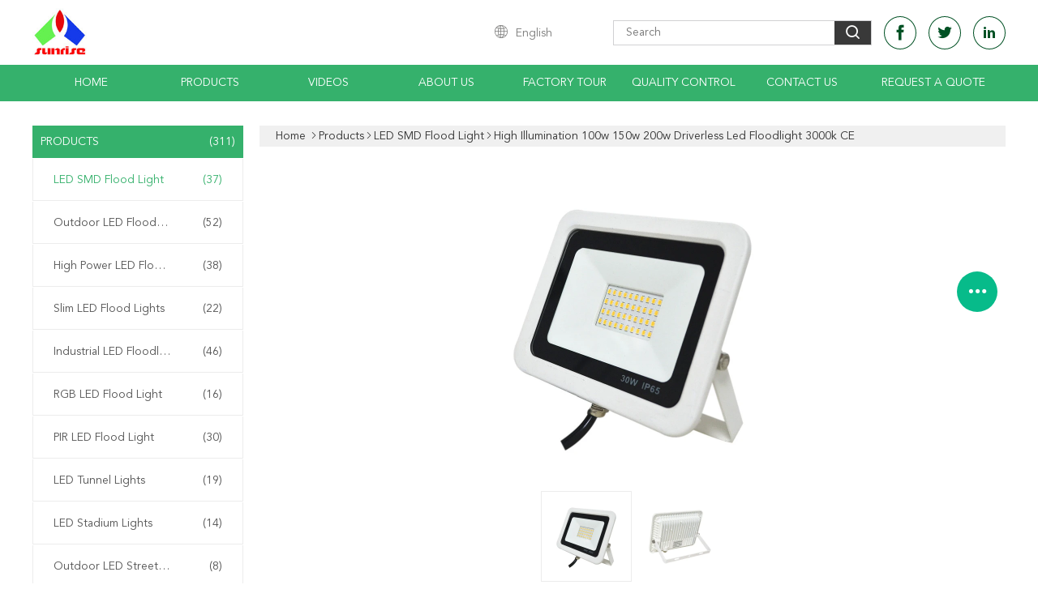

--- FILE ---
content_type: text/html
request_url: https://www.ledsmdfloodlight.com/sale-34004514-high-illumination-100w-150w-200w-driverless-led-floodlight-3000k-ce.html
body_size: 27318
content:

<!DOCTYPE html>
<html  lang=en>
<head>
	<meta charset="utf-8">
	<meta http-equiv="X-UA-Compatible" content="IE=edge">
	<meta name="viewport" content="width=device-width, initial-scale=1.0, maximum-scale=5.1, minimum-scale=1">
    <title>High Illumination 100w 150w 200w Driverless Led Floodlight 3000k CE</title>
    <meta name="keywords" content="150w  200w Driverless Led Floodlight CE, 150w 200w Driverless Led Floodlight 3000k, 200w Driverless Led Floodlight 3000k CE, LED SMD Flood Light" />
    <meta name="description" content="High quality High Illumination 100w 150w 200w Driverless Led Floodlight 3000k CE from China, China's leading product market 150w  200w Driverless Led Floodlight CE product, with strict quality control 150w 200w Driverless Led Floodlight 3000k factories, producing high quality 200w Driverless Led Floodlight 3000k CE Products." />
    <link type='text/css' rel='stylesheet' href='/??/images/global.css,/photo/ledsmdfloodlight/sitetpl/style/common.css?ver=1717480408' media='all'>
			  <script type='text/javascript' src='/js/jquery.js'></script><meta property="og:title" content="High Illumination 100w 150w 200w Driverless Led Floodlight 3000k CE" />
<meta property="og:description" content="High quality High Illumination 100w 150w 200w Driverless Led Floodlight 3000k CE from China, China's leading product market 150w  200w Driverless Led Floodlight CE product, with strict quality control 150w 200w Driverless Led Floodlight 3000k factories, producing high quality 200w Driverless Led Floodlight 3000k CE Products." />
<meta property="og:type" content="product" />
<meta property="og:availability" content="instock" />
<meta property="og:site_name" content="Shenzhen Sunrise Lighting Co.,Ltd." />
<meta property="og:url" content="https://www.ledsmdfloodlight.com/sale-34004514-high-illumination-100w-150w-200w-driverless-led-floodlight-3000k-ce.html" />
<meta property="og:image" content="https://www.ledsmdfloodlight.com/photo/ps131171198-high_illumination_100w_150w_200w_driverless_led_floodlight_3000k_ce.jpg" />
<link rel="canonical" href="https://www.ledsmdfloodlight.com/sale-34004514-high-illumination-100w-150w-200w-driverless-led-floodlight-3000k-ce.html" />
<link rel="alternate" href="https://m.ledsmdfloodlight.com/sale-34004514-high-illumination-100w-150w-200w-driverless-led-floodlight-3000k-ce.html" media="only screen and (max-width: 640px)" />
<style type="text/css">
/*<![CDATA[*/
.consent__cookie {position: fixed;top: 0;left: 0;width: 100%;height: 0%;z-index: 100000;}.consent__cookie_bg {position: fixed;top: 0;left: 0;width: 100%;height: 100%;background: #000;opacity: .6;display: none }.consent__cookie_rel {position: fixed;bottom:0;left: 0;width: 100%;background: #fff;display: -webkit-box;display: -ms-flexbox;display: flex;flex-wrap: wrap;padding: 24px 80px;-webkit-box-sizing: border-box;box-sizing: border-box;-webkit-box-pack: justify;-ms-flex-pack: justify;justify-content: space-between;-webkit-transition: all ease-in-out .3s;transition: all ease-in-out .3s }.consent__close {position: absolute;top: 20px;right: 20px;cursor: pointer }.consent__close svg {fill: #777 }.consent__close:hover svg {fill: #000 }.consent__cookie_box {flex: 1;word-break: break-word;}.consent__warm {color: #777;font-size: 16px;margin-bottom: 12px;line-height: 19px }.consent__title {color: #333;font-size: 20px;font-weight: 600;margin-bottom: 12px;line-height: 23px }.consent__itxt {color: #333;font-size: 14px;margin-bottom: 12px;display: -webkit-box;display: -ms-flexbox;display: flex;-webkit-box-align: center;-ms-flex-align: center;align-items: center }.consent__itxt i {display: -webkit-inline-box;display: -ms-inline-flexbox;display: inline-flex;width: 28px;height: 28px;border-radius: 50%;background: #e0f9e9;margin-right: 8px;-webkit-box-align: center;-ms-flex-align: center;align-items: center;-webkit-box-pack: center;-ms-flex-pack: center;justify-content: center }.consent__itxt svg {fill: #3ca860 }.consent__txt {color: #a6a6a6;font-size: 14px;margin-bottom: 8px;line-height: 17px }.consent__btns {display: -webkit-box;display: -ms-flexbox;display: flex;-webkit-box-orient: vertical;-webkit-box-direction: normal;-ms-flex-direction: column;flex-direction: column;-webkit-box-pack: center;-ms-flex-pack: center;justify-content: center;flex-shrink: 0;}.consent__btn {width: 280px;height: 40px;line-height: 40px;text-align: center;background: #3ca860;color: #fff;border-radius: 4px;margin: 8px 0;-webkit-box-sizing: border-box;box-sizing: border-box;cursor: pointer;font-size:14px}.consent__btn:hover {background: #00823b }.consent__btn.empty {color: #3ca860;border: 1px solid #3ca860;background: #fff }.consent__btn.empty:hover {background: #3ca860;color: #fff }.open .consent__cookie_bg {display: block }.open .consent__cookie_rel {bottom: 0 }@media (max-width: 760px) {.consent__btns {width: 100%;align-items: center;}.consent__cookie_rel {padding: 20px 24px }}.consent__cookie.open {display: block;}.consent__cookie {display: none;}
/*]]>*/
</style>
<script type="text/javascript">
/*<![CDATA[*/
window.isvideotpl = 0;window.detailurl = '';
var isShowGuide=0;showGuideColor=0;var company_type = 4;var webim_domain = '';

var colorUrl = '';
var aisearch = 0;
var selfUrl = '';
window.playerReportUrl='/vod/view_count/report';
var query_string = ["Products","Detail"];
var g_tp = '';
var customtplcolor = 99608;
window.predomainsub = "";
/*]]>*/
</script>
</head>
<body>
<script>
var originProductInfo = '';
var originProductInfo = {"showproduct":1,"pid":"34004514","name":"High Illumination 100w 150w 200w Driverless Led Floodlight 3000k CE","source_url":"\/sale-34004514-high-illumination-100w-150w-200w-driverless-led-floodlight-3000k-ce.html","picurl":"\/photo\/pd131171198-high_illumination_100w_150w_200w_driverless_led_floodlight_3000k_ce.jpg","propertyDetail":[["Name","Driverless Floodlight Led"],["Support Dimmer","No"],["IP Rating","IP66 Waterproof"],["Color","3000K, 4500K, 6500K"]],"company_name":null,"picurl_c":"\/photo\/pc131171198-high_illumination_100w_150w_200w_driverless_led_floodlight_3000k_ce.jpg","price":"Negotiated","username":"Sunrise","viewTime":"Last Login : 1 hours 46 minutes ago","subject":"I am interested in your High Illumination 100w 150w 200w Driverless Led Floodlight 3000k CE","countrycode":"BR"};
var save_url = "/contactsave.html";
var update_url = "/updateinquiry.html";
var productInfo = {};
var defaulProductInfo = {};
var myDate = new Date();
var curDate = myDate.getFullYear()+'-'+(parseInt(myDate.getMonth())+1)+'-'+myDate.getDate();
var message = '';
var default_pop = 1;
var leaveMessageDialog = document.getElementsByClassName('leave-message-dialog')[0]; // 获取弹层
var _$$ = function (dom) {
    return document.querySelectorAll(dom);
};
resInfo = originProductInfo;
resInfo['name'] = resInfo['name'] || '';
defaulProductInfo.pid = resInfo['pid'];
defaulProductInfo.productName = resInfo['name'] ?? '';
defaulProductInfo.productInfo = resInfo['propertyDetail'];
defaulProductInfo.productImg = resInfo['picurl_c'];
defaulProductInfo.subject = resInfo['subject'] ?? '';
defaulProductInfo.productImgAlt = resInfo['name'] ?? '';
var inquirypopup_tmp = 1;
var message = 'Dear,'+'\r\n'+"I am interested in"+' '+trim(resInfo['name'])+", could you send me more details such as type, size, MOQ, material, etc."+'\r\n'+"Thanks!"+'\r\n'+"Waiting for your reply.";
var message_1 = 'Dear,'+'\r\n'+"I am interested in"+' '+trim(resInfo['name'])+", could you send me more details such as type, size, MOQ, material, etc."+'\r\n'+"Thanks!"+'\r\n'+"Waiting for your reply.";
var message_2 = 'Hello,'+'\r\n'+"I am looking for"+' '+trim(resInfo['name'])+", please send me the price, specification and picture."+'\r\n'+"Your swift response will be highly appreciated."+'\r\n'+"Feel free to contact me for more information."+'\r\n'+"Thanks a lot.";
var message_3 = 'Hello,'+'\r\n'+trim(resInfo['name'])+' '+"meets my expectations."+'\r\n'+"Please give me the best price and some other product information."+'\r\n'+"Feel free to contact me via my mail."+'\r\n'+"Thanks a lot.";

var message_4 = 'Dear,'+'\r\n'+"What is the FOB price on your"+' '+trim(resInfo['name'])+'?'+'\r\n'+"Which is the nearest port name?"+'\r\n'+"Please reply me as soon as possible, it would be better to share further information."+'\r\n'+"Regards!";
var message_5 = 'Hi there,'+'\r\n'+"I am very interested in your"+' '+trim(resInfo['name'])+'.'+'\r\n'+"Please send me your product details."+'\r\n'+"Looking forward to your quick reply."+'\r\n'+"Feel free to contact me by mail."+'\r\n'+"Regards!";

var message_6 = 'Dear,'+'\r\n'+"Please provide us with information about your"+' '+trim(resInfo['name'])+", such as type, size, material, and of course the best price."+'\r\n'+"Looking forward to your quick reply."+'\r\n'+"Thank you!";
var message_7 = 'Dear,'+'\r\n'+"Can you supply"+' '+trim(resInfo['name'])+" for us?"+'\r\n'+"First we want a price list and some product details."+'\r\n'+"I hope to get reply asap and look forward to cooperation."+'\r\n'+"Thank you very much.";
var message_8 = 'hi,'+'\r\n'+"I am looking for"+' '+trim(resInfo['name'])+", please give me some more detailed product information."+'\r\n'+"I look forward to your reply."+'\r\n'+"Thank you!";
var message_9 = 'Hello,'+'\r\n'+"Your"+' '+trim(resInfo['name'])+" meets my requirements very well."+'\r\n'+"Please send me the price, specification, and similar model will be OK."+'\r\n'+"Feel free to chat with me."+'\r\n'+"Thanks!";
var message_10 = 'Dear,'+'\r\n'+"I want to know more about the details and quotation of"+' '+trim(resInfo['name'])+'.'+'\r\n'+"Feel free to contact me."+'\r\n'+"Regards!";

var r = getRandom(1,10);

defaulProductInfo.message = eval("message_"+r);
    defaulProductInfo.message = eval("message_"+r);
        var mytAjax = {

    post: function(url, data, fn) {
        var xhr = new XMLHttpRequest();
        xhr.open("POST", url, true);
        xhr.setRequestHeader("Content-Type", "application/x-www-form-urlencoded;charset=UTF-8");
        xhr.setRequestHeader("X-Requested-With", "XMLHttpRequest");
        xhr.setRequestHeader('Content-Type','text/plain;charset=UTF-8');
        xhr.onreadystatechange = function() {
            if(xhr.readyState == 4 && (xhr.status == 200 || xhr.status == 304)) {
                fn.call(this, xhr.responseText);
            }
        };
        xhr.send(data);
    },

    postform: function(url, data, fn) {
        var xhr = new XMLHttpRequest();
        xhr.open("POST", url, true);
        xhr.setRequestHeader("X-Requested-With", "XMLHttpRequest");
        xhr.onreadystatechange = function() {
            if(xhr.readyState == 4 && (xhr.status == 200 || xhr.status == 304)) {
                fn.call(this, xhr.responseText);
            }
        };
        xhr.send(data);
    }
};
/*window.onload = function(){
    leaveMessageDialog = document.getElementsByClassName('leave-message-dialog')[0];
    if (window.localStorage.recordDialogStatus=='undefined' || (window.localStorage.recordDialogStatus!='undefined' && window.localStorage.recordDialogStatus != curDate)) {
        setTimeout(function(){
            if(parseInt(inquirypopup_tmp%10) == 1){
                creatDialog(defaulProductInfo, 1);
            }
        }, 6000);
    }
};*/
function trim(str)
{
    str = str.replace(/(^\s*)/g,"");
    return str.replace(/(\s*$)/g,"");
};
function getRandom(m,n){
    var num = Math.floor(Math.random()*(m - n) + n);
    return num;
};
function strBtn(param) {

    var starattextarea = document.getElementById("textareamessage").value.length;
    var email = document.getElementById("startEmail").value;

    var default_tip = document.querySelectorAll(".watermark_container").length;
    if (20 < starattextarea && starattextarea < 3000) {
        if(default_tip>0){
            document.getElementById("textareamessage1").parentNode.parentNode.nextElementSibling.style.display = "none";
        }else{
            document.getElementById("textareamessage1").parentNode.nextElementSibling.style.display = "none";
        }

    } else {
        if(default_tip>0){
            document.getElementById("textareamessage1").parentNode.parentNode.nextElementSibling.style.display = "block";
        }else{
            document.getElementById("textareamessage1").parentNode.nextElementSibling.style.display = "block";
        }

        return;
    }

    // var re = /^([a-zA-Z0-9_-])+@([a-zA-Z0-9_-])+\.([a-zA-Z0-9_-])+/i;/*邮箱不区分大小写*/
    var re = /^[a-zA-Z0-9][\w-]*(\.?[\w-]+)*@[a-zA-Z0-9-]+(\.[a-zA-Z0-9]+)+$/i;
    if (!re.test(email)) {
        document.getElementById("startEmail").nextElementSibling.style.display = "block";
        return;
    } else {
        document.getElementById("startEmail").nextElementSibling.style.display = "none";
    }

    var subject = document.getElementById("pop_subject").value;
    var pid = document.getElementById("pop_pid").value;
    var message = document.getElementById("textareamessage").value;
    var sender_email = document.getElementById("startEmail").value;
    var tel = '';
    if (document.getElementById("tel0") != undefined && document.getElementById("tel0") != '')
        tel = document.getElementById("tel0").value;
    var form_serialize = '&tel='+tel;

    form_serialize = form_serialize.replace(/\+/g, "%2B");
    mytAjax.post(save_url,"pid="+pid+"&subject="+subject+"&email="+sender_email+"&message="+(message)+form_serialize,function(res){
        var mes = JSON.parse(res);
        if(mes.status == 200){
            var iid = mes.iid;
            document.getElementById("pop_iid").value = iid;
            document.getElementById("pop_uuid").value = mes.uuid;

            if(typeof gtag_report_conversion === "function"){
                gtag_report_conversion();//执行统计js代码
            }
            if(typeof fbq === "function"){
                fbq('track','Purchase');//执行统计js代码
            }
        }
    });
    for (var index = 0; index < document.querySelectorAll(".dialog-content-pql").length; index++) {
        document.querySelectorAll(".dialog-content-pql")[index].style.display = "none";
    };
    $('#idphonepql').val(tel);
    document.getElementById("dialog-content-pql-id").style.display = "block";
    ;
};
function twoBtnOk(param) {

    var selectgender = document.getElementById("Mr").innerHTML;
    var iid = document.getElementById("pop_iid").value;
    var sendername = document.getElementById("idnamepql").value;
    var senderphone = document.getElementById("idphonepql").value;
    var sendercname = document.getElementById("idcompanypql").value;
    var uuid = document.getElementById("pop_uuid").value;
    var gender = 2;
    if(selectgender == 'Mr.') gender = 0;
    if(selectgender == 'Mrs.') gender = 1;
    var pid = document.getElementById("pop_pid").value;
    var form_serialize = '';

        form_serialize = form_serialize.replace(/\+/g, "%2B");

    mytAjax.post(update_url,"iid="+iid+"&gender="+gender+"&uuid="+uuid+"&name="+(sendername)+"&tel="+(senderphone)+"&company="+(sendercname)+form_serialize,function(res){});

    for (var index = 0; index < document.querySelectorAll(".dialog-content-pql").length; index++) {
        document.querySelectorAll(".dialog-content-pql")[index].style.display = "none";
    };
    document.getElementById("dialog-content-pql-ok").style.display = "block";

};
function toCheckMust(name) {
    $('#'+name+'error').hide();
}
function handClidk(param) {
    var starattextarea = document.getElementById("textareamessage1").value.length;
    var email = document.getElementById("startEmail1").value;
    var default_tip = document.querySelectorAll(".watermark_container").length;
    if (20 < starattextarea && starattextarea < 3000) {
        if(default_tip>0){
            document.getElementById("textareamessage1").parentNode.parentNode.nextElementSibling.style.display = "none";
        }else{
            document.getElementById("textareamessage1").parentNode.nextElementSibling.style.display = "none";
        }

    } else {
        if(default_tip>0){
            document.getElementById("textareamessage1").parentNode.parentNode.nextElementSibling.style.display = "block";
        }else{
            document.getElementById("textareamessage1").parentNode.nextElementSibling.style.display = "block";
        }

        return;
    }

    // var re = /^([a-zA-Z0-9_-])+@([a-zA-Z0-9_-])+\.([a-zA-Z0-9_-])+/i;
    var re = /^[a-zA-Z0-9][\w-]*(\.?[\w-]+)*@[a-zA-Z0-9-]+(\.[a-zA-Z0-9]+)+$/i;
    if (!re.test(email)) {
        document.getElementById("startEmail1").nextElementSibling.style.display = "block";
        return;
    } else {
        document.getElementById("startEmail1").nextElementSibling.style.display = "none";
    }

    var subject = document.getElementById("pop_subject").value;
    var pid = document.getElementById("pop_pid").value;
    var message = document.getElementById("textareamessage1").value;
    var sender_email = document.getElementById("startEmail1").value;
    var form_serialize = tel = '';
    if (document.getElementById("tel1") != undefined && document.getElementById("tel1") != '')
        tel = document.getElementById("tel1").value;
        mytAjax.post(save_url,"email="+sender_email+"&tel="+tel+"&pid="+pid+"&message="+message+"&subject="+subject+form_serialize,function(res){

        var mes = JSON.parse(res);
        if(mes.status == 200){
            var iid = mes.iid;
            document.getElementById("pop_iid").value = iid;
            document.getElementById("pop_uuid").value = mes.uuid;
            if(typeof gtag_report_conversion === "function"){
                gtag_report_conversion();//执行统计js代码
            }
        }

    });
    for (var index = 0; index < document.querySelectorAll(".dialog-content-pql").length; index++) {
        document.querySelectorAll(".dialog-content-pql")[index].style.display = "none";
    };
    $('#idphonepql').val(tel);
    document.getElementById("dialog-content-pql-id").style.display = "block";

};
window.addEventListener('load', function () {
    $('.checkbox-wrap label').each(function(){
        if($(this).find('input').prop('checked')){
            $(this).addClass('on')
        }else {
            $(this).removeClass('on')
        }
    })
    $(document).on('click', '.checkbox-wrap label' , function(ev){
        if (ev.target.tagName.toUpperCase() != 'INPUT') {
            $(this).toggleClass('on')
        }
    })
})

function hand_video(pdata) {
    data = JSON.parse(pdata);
    productInfo.productName = data.productName;
    productInfo.productInfo = data.productInfo;
    productInfo.productImg = data.productImg;
    productInfo.subject = data.subject;

    var message = 'Dear,'+'\r\n'+"I am interested in"+' '+trim(data.productName)+", could you send me more details such as type, size, quantity, material, etc."+'\r\n'+"Thanks!"+'\r\n'+"Waiting for your reply.";

    var message = 'Dear,'+'\r\n'+"I am interested in"+' '+trim(data.productName)+", could you send me more details such as type, size, MOQ, material, etc."+'\r\n'+"Thanks!"+'\r\n'+"Waiting for your reply.";
    var message_1 = 'Dear,'+'\r\n'+"I am interested in"+' '+trim(data.productName)+", could you send me more details such as type, size, MOQ, material, etc."+'\r\n'+"Thanks!"+'\r\n'+"Waiting for your reply.";
    var message_2 = 'Hello,'+'\r\n'+"I am looking for"+' '+trim(data.productName)+", please send me the price, specification and picture."+'\r\n'+"Your swift response will be highly appreciated."+'\r\n'+"Feel free to contact me for more information."+'\r\n'+"Thanks a lot.";
    var message_3 = 'Hello,'+'\r\n'+trim(data.productName)+' '+"meets my expectations."+'\r\n'+"Please give me the best price and some other product information."+'\r\n'+"Feel free to contact me via my mail."+'\r\n'+"Thanks a lot.";

    var message_4 = 'Dear,'+'\r\n'+"What is the FOB price on your"+' '+trim(data.productName)+'?'+'\r\n'+"Which is the nearest port name?"+'\r\n'+"Please reply me as soon as possible, it would be better to share further information."+'\r\n'+"Regards!";
    var message_5 = 'Hi there,'+'\r\n'+"I am very interested in your"+' '+trim(data.productName)+'.'+'\r\n'+"Please send me your product details."+'\r\n'+"Looking forward to your quick reply."+'\r\n'+"Feel free to contact me by mail."+'\r\n'+"Regards!";

    var message_6 = 'Dear,'+'\r\n'+"Please provide us with information about your"+' '+trim(data.productName)+", such as type, size, material, and of course the best price."+'\r\n'+"Looking forward to your quick reply."+'\r\n'+"Thank you!";
    var message_7 = 'Dear,'+'\r\n'+"Can you supply"+' '+trim(data.productName)+" for us?"+'\r\n'+"First we want a price list and some product details."+'\r\n'+"I hope to get reply asap and look forward to cooperation."+'\r\n'+"Thank you very much.";
    var message_8 = 'hi,'+'\r\n'+"I am looking for"+' '+trim(data.productName)+", please give me some more detailed product information."+'\r\n'+"I look forward to your reply."+'\r\n'+"Thank you!";
    var message_9 = 'Hello,'+'\r\n'+"Your"+' '+trim(data.productName)+" meets my requirements very well."+'\r\n'+"Please send me the price, specification, and similar model will be OK."+'\r\n'+"Feel free to chat with me."+'\r\n'+"Thanks!";
    var message_10 = 'Dear,'+'\r\n'+"I want to know more about the details and quotation of"+' '+trim(data.productName)+'.'+'\r\n'+"Feel free to contact me."+'\r\n'+"Regards!";

    var r = getRandom(1,10);

    productInfo.message = eval("message_"+r);
            if(parseInt(inquirypopup_tmp/10) == 1){
        productInfo.message = "";
    }
    productInfo.pid = data.pid;
    creatDialog(productInfo, 2);
};

function handDialog(pdata) {
    data = JSON.parse(pdata);
    productInfo.productName = data.productName;
    productInfo.productInfo = data.productInfo;
    productInfo.productImg = data.productImg;
    productInfo.subject = data.subject;

    var message = 'Dear,'+'\r\n'+"I am interested in"+' '+trim(data.productName)+", could you send me more details such as type, size, quantity, material, etc."+'\r\n'+"Thanks!"+'\r\n'+"Waiting for your reply.";

    var message = 'Dear,'+'\r\n'+"I am interested in"+' '+trim(data.productName)+", could you send me more details such as type, size, MOQ, material, etc."+'\r\n'+"Thanks!"+'\r\n'+"Waiting for your reply.";
    var message_1 = 'Dear,'+'\r\n'+"I am interested in"+' '+trim(data.productName)+", could you send me more details such as type, size, MOQ, material, etc."+'\r\n'+"Thanks!"+'\r\n'+"Waiting for your reply.";
    var message_2 = 'Hello,'+'\r\n'+"I am looking for"+' '+trim(data.productName)+", please send me the price, specification and picture."+'\r\n'+"Your swift response will be highly appreciated."+'\r\n'+"Feel free to contact me for more information."+'\r\n'+"Thanks a lot.";
    var message_3 = 'Hello,'+'\r\n'+trim(data.productName)+' '+"meets my expectations."+'\r\n'+"Please give me the best price and some other product information."+'\r\n'+"Feel free to contact me via my mail."+'\r\n'+"Thanks a lot.";

    var message_4 = 'Dear,'+'\r\n'+"What is the FOB price on your"+' '+trim(data.productName)+'?'+'\r\n'+"Which is the nearest port name?"+'\r\n'+"Please reply me as soon as possible, it would be better to share further information."+'\r\n'+"Regards!";
    var message_5 = 'Hi there,'+'\r\n'+"I am very interested in your"+' '+trim(data.productName)+'.'+'\r\n'+"Please send me your product details."+'\r\n'+"Looking forward to your quick reply."+'\r\n'+"Feel free to contact me by mail."+'\r\n'+"Regards!";

    var message_6 = 'Dear,'+'\r\n'+"Please provide us with information about your"+' '+trim(data.productName)+", such as type, size, material, and of course the best price."+'\r\n'+"Looking forward to your quick reply."+'\r\n'+"Thank you!";
    var message_7 = 'Dear,'+'\r\n'+"Can you supply"+' '+trim(data.productName)+" for us?"+'\r\n'+"First we want a price list and some product details."+'\r\n'+"I hope to get reply asap and look forward to cooperation."+'\r\n'+"Thank you very much.";
    var message_8 = 'hi,'+'\r\n'+"I am looking for"+' '+trim(data.productName)+", please give me some more detailed product information."+'\r\n'+"I look forward to your reply."+'\r\n'+"Thank you!";
    var message_9 = 'Hello,'+'\r\n'+"Your"+' '+trim(data.productName)+" meets my requirements very well."+'\r\n'+"Please send me the price, specification, and similar model will be OK."+'\r\n'+"Feel free to chat with me."+'\r\n'+"Thanks!";
    var message_10 = 'Dear,'+'\r\n'+"I want to know more about the details and quotation of"+' '+trim(data.productName)+'.'+'\r\n'+"Feel free to contact me."+'\r\n'+"Regards!";

    var r = getRandom(1,10);
    productInfo.message = eval("message_"+r);
            if(parseInt(inquirypopup_tmp/10) == 1){
        productInfo.message = "";
    }
    productInfo.pid = data.pid;
    creatDialog(productInfo, 2);
};

function closepql(param) {

    leaveMessageDialog.style.display = 'none';
};

function closepql2(param) {

    for (var index = 0; index < document.querySelectorAll(".dialog-content-pql").length; index++) {
        document.querySelectorAll(".dialog-content-pql")[index].style.display = "none";
    };
    document.getElementById("dialog-content-pql-ok").style.display = "block";
};

function decodeHtmlEntities(str) {
    var tempElement = document.createElement('div');
    tempElement.innerHTML = str;
    return tempElement.textContent || tempElement.innerText || '';
}

function initProduct(productInfo,type){

    productInfo.productName = decodeHtmlEntities(productInfo.productName);
    productInfo.message = decodeHtmlEntities(productInfo.message);

    leaveMessageDialog = document.getElementsByClassName('leave-message-dialog')[0];
    leaveMessageDialog.style.display = "block";
    if(type == 3){
        var popinquiryemail = document.getElementById("popinquiryemail").value;
        _$$("#startEmail1")[0].value = popinquiryemail;
    }else{
        _$$("#startEmail1")[0].value = "";
    }
    _$$("#startEmail")[0].value = "";
    _$$("#idnamepql")[0].value = "";
    _$$("#idphonepql")[0].value = "";
    _$$("#idcompanypql")[0].value = "";

    _$$("#pop_pid")[0].value = productInfo.pid;
    _$$("#pop_subject")[0].value = productInfo.subject;
    
    if(parseInt(inquirypopup_tmp/10) == 1){
        productInfo.message = "";
    }

    _$$("#textareamessage1")[0].value = productInfo.message;
    _$$("#textareamessage")[0].value = productInfo.message;

    _$$("#dialog-content-pql-id .titlep")[0].innerHTML = productInfo.productName;
    _$$("#dialog-content-pql-id img")[0].setAttribute("src", productInfo.productImg);
    _$$("#dialog-content-pql-id img")[0].setAttribute("alt", productInfo.productImgAlt);

    _$$("#dialog-content-pql-id-hand img")[0].setAttribute("src", productInfo.productImg);
    _$$("#dialog-content-pql-id-hand img")[0].setAttribute("alt", productInfo.productImgAlt);
    _$$("#dialog-content-pql-id-hand .titlep")[0].innerHTML = productInfo.productName;

    if (productInfo.productInfo.length > 0) {
        var ul2, ul;
        ul = document.createElement("ul");
        for (var index = 0; index < productInfo.productInfo.length; index++) {
            var el = productInfo.productInfo[index];
            var li = document.createElement("li");
            var span1 = document.createElement("span");
            span1.innerHTML = el[0] + ":";
            var span2 = document.createElement("span");
            span2.innerHTML = el[1];
            li.appendChild(span1);
            li.appendChild(span2);
            ul.appendChild(li);

        }
        ul2 = ul.cloneNode(true);
        if (type === 1) {
            _$$("#dialog-content-pql-id .left")[0].replaceChild(ul, _$$("#dialog-content-pql-id .left ul")[0]);
        } else {
            _$$("#dialog-content-pql-id-hand .left")[0].replaceChild(ul2, _$$("#dialog-content-pql-id-hand .left ul")[0]);
            _$$("#dialog-content-pql-id .left")[0].replaceChild(ul, _$$("#dialog-content-pql-id .left ul")[0]);
        }
    };
    for (var index = 0; index < _$$("#dialog-content-pql-id .right ul li").length; index++) {
        _$$("#dialog-content-pql-id .right ul li")[index].addEventListener("click", function (params) {
            _$$("#dialog-content-pql-id .right #Mr")[0].innerHTML = this.innerHTML
        }, false)

    };

};
function closeInquiryCreateDialog() {
    document.getElementById("xuanpan_dialog_box_pql").style.display = "none";
};
function showInquiryCreateDialog() {
    document.getElementById("xuanpan_dialog_box_pql").style.display = "block";
};
function submitPopInquiry(){
    var message = document.getElementById("inquiry_message").value;
    var email = document.getElementById("inquiry_email").value;
    var subject = defaulProductInfo.subject;
    var pid = defaulProductInfo.pid;
    if (email === undefined) {
        showInquiryCreateDialog();
        document.getElementById("inquiry_email").style.border = "1px solid red";
        return false;
    };
    if (message === undefined) {
        showInquiryCreateDialog();
        document.getElementById("inquiry_message").style.border = "1px solid red";
        return false;
    };
    if (email.search(/^\w+((-\w+)|(\.\w+))*\@[A-Za-z0-9]+((\.|-)[A-Za-z0-9]+)*\.[A-Za-z0-9]+$/) == -1) {
        document.getElementById("inquiry_email").style.border= "1px solid red";
        showInquiryCreateDialog();
        return false;
    } else {
        document.getElementById("inquiry_email").style.border= "";
    };
    if (message.length < 20 || message.length >3000) {
        showInquiryCreateDialog();
        document.getElementById("inquiry_message").style.border = "1px solid red";
        return false;
    } else {
        document.getElementById("inquiry_message").style.border = "";
    };
    var tel = '';
    if (document.getElementById("tel") != undefined && document.getElementById("tel") != '')
        tel = document.getElementById("tel").value;

    mytAjax.post(save_url,"pid="+pid+"&subject="+subject+"&email="+email+"&message="+(message)+'&tel='+tel,function(res){
        var mes = JSON.parse(res);
        if(mes.status == 200){
            var iid = mes.iid;
            document.getElementById("pop_iid").value = iid;
            document.getElementById("pop_uuid").value = mes.uuid;

        }
    });
    initProduct(defaulProductInfo);
    for (var index = 0; index < document.querySelectorAll(".dialog-content-pql").length; index++) {
        document.querySelectorAll(".dialog-content-pql")[index].style.display = "none";
    };
    $('#idphonepql').val(tel);
    document.getElementById("dialog-content-pql-id").style.display = "block";

};

//带附件上传
function submitPopInquiryfile(email_id,message_id,check_sort,name_id,phone_id,company_id,attachments){

    if(typeof(check_sort) == 'undefined'){
        check_sort = 0;
    }
    var message = document.getElementById(message_id).value;
    var email = document.getElementById(email_id).value;
    var attachments = document.getElementById(attachments).value;
    if(typeof(name_id) !== 'undefined' && name_id != ""){
        var name  = document.getElementById(name_id).value;
    }
    if(typeof(phone_id) !== 'undefined' && phone_id != ""){
        var phone = document.getElementById(phone_id).value;
    }
    if(typeof(company_id) !== 'undefined' && company_id != ""){
        var company = document.getElementById(company_id).value;
    }
    var subject = defaulProductInfo.subject;
    var pid = defaulProductInfo.pid;

    if(check_sort == 0){
        if (email === undefined) {
            showInquiryCreateDialog();
            document.getElementById(email_id).style.border = "1px solid red";
            return false;
        };
        if (message === undefined) {
            showInquiryCreateDialog();
            document.getElementById(message_id).style.border = "1px solid red";
            return false;
        };

        if (email.search(/^\w+((-\w+)|(\.\w+))*\@[A-Za-z0-9]+((\.|-)[A-Za-z0-9]+)*\.[A-Za-z0-9]+$/) == -1) {
            document.getElementById(email_id).style.border= "1px solid red";
            showInquiryCreateDialog();
            return false;
        } else {
            document.getElementById(email_id).style.border= "";
        };
        if (message.length < 20 || message.length >3000) {
            showInquiryCreateDialog();
            document.getElementById(message_id).style.border = "1px solid red";
            return false;
        } else {
            document.getElementById(message_id).style.border = "";
        };
    }else{

        if (message === undefined) {
            showInquiryCreateDialog();
            document.getElementById(message_id).style.border = "1px solid red";
            return false;
        };

        if (email === undefined) {
            showInquiryCreateDialog();
            document.getElementById(email_id).style.border = "1px solid red";
            return false;
        };

        if (message.length < 20 || message.length >3000) {
            showInquiryCreateDialog();
            document.getElementById(message_id).style.border = "1px solid red";
            return false;
        } else {
            document.getElementById(message_id).style.border = "";
        };

        if (email.search(/^\w+((-\w+)|(\.\w+))*\@[A-Za-z0-9]+((\.|-)[A-Za-z0-9]+)*\.[A-Za-z0-9]+$/) == -1) {
            document.getElementById(email_id).style.border= "1px solid red";
            showInquiryCreateDialog();
            return false;
        } else {
            document.getElementById(email_id).style.border= "";
        };

    };

    mytAjax.post(save_url,"pid="+pid+"&subject="+subject+"&email="+email+"&message="+message+"&company="+company+"&attachments="+attachments,function(res){
        var mes = JSON.parse(res);
        if(mes.status == 200){
            var iid = mes.iid;
            document.getElementById("pop_iid").value = iid;
            document.getElementById("pop_uuid").value = mes.uuid;

            if(typeof gtag_report_conversion === "function"){
                gtag_report_conversion();//执行统计js代码
            }
            if(typeof fbq === "function"){
                fbq('track','Purchase');//执行统计js代码
            }
        }
    });
    initProduct(defaulProductInfo);

    if(name !== undefined && name != ""){
        _$$("#idnamepql")[0].value = name;
    }

    if(phone !== undefined && phone != ""){
        _$$("#idphonepql")[0].value = phone;
    }

    if(company !== undefined && company != ""){
        _$$("#idcompanypql")[0].value = company;
    }

    for (var index = 0; index < document.querySelectorAll(".dialog-content-pql").length; index++) {
        document.querySelectorAll(".dialog-content-pql")[index].style.display = "none";
    };
    document.getElementById("dialog-content-pql-id").style.display = "block";

};
function submitPopInquiryByParam(email_id,message_id,check_sort,name_id,phone_id,company_id){

    if(typeof(check_sort) == 'undefined'){
        check_sort = 0;
    }

    var senderphone = '';
    var message = document.getElementById(message_id).value;
    var email = document.getElementById(email_id).value;
    if(typeof(name_id) !== 'undefined' && name_id != ""){
        var name  = document.getElementById(name_id).value;
    }
    if(typeof(phone_id) !== 'undefined' && phone_id != ""){
        var phone = document.getElementById(phone_id).value;
        senderphone = phone;
    }
    if(typeof(company_id) !== 'undefined' && company_id != ""){
        var company = document.getElementById(company_id).value;
    }
    var subject = defaulProductInfo.subject;
    var pid = defaulProductInfo.pid;

    if(check_sort == 0){
        if (email === undefined) {
            showInquiryCreateDialog();
            document.getElementById(email_id).style.border = "1px solid red";
            return false;
        };
        if (message === undefined) {
            showInquiryCreateDialog();
            document.getElementById(message_id).style.border = "1px solid red";
            return false;
        };

        if (email.search(/^\w+((-\w+)|(\.\w+))*\@[A-Za-z0-9]+((\.|-)[A-Za-z0-9]+)*\.[A-Za-z0-9]+$/) == -1) {
            document.getElementById(email_id).style.border= "1px solid red";
            showInquiryCreateDialog();
            return false;
        } else {
            document.getElementById(email_id).style.border= "";
        };
        if (message.length < 20 || message.length >3000) {
            showInquiryCreateDialog();
            document.getElementById(message_id).style.border = "1px solid red";
            return false;
        } else {
            document.getElementById(message_id).style.border = "";
        };
    }else{

        if (message === undefined) {
            showInquiryCreateDialog();
            document.getElementById(message_id).style.border = "1px solid red";
            return false;
        };

        if (email === undefined) {
            showInquiryCreateDialog();
            document.getElementById(email_id).style.border = "1px solid red";
            return false;
        };

        if (message.length < 20 || message.length >3000) {
            showInquiryCreateDialog();
            document.getElementById(message_id).style.border = "1px solid red";
            return false;
        } else {
            document.getElementById(message_id).style.border = "";
        };

        if (email.search(/^\w+((-\w+)|(\.\w+))*\@[A-Za-z0-9]+((\.|-)[A-Za-z0-9]+)*\.[A-Za-z0-9]+$/) == -1) {
            document.getElementById(email_id).style.border= "1px solid red";
            showInquiryCreateDialog();
            return false;
        } else {
            document.getElementById(email_id).style.border= "";
        };

    };

    var productsku = "";
    if($("#product_sku").length > 0){
        productsku = $("#product_sku").html();
    }

    mytAjax.post(save_url,"tel="+senderphone+"&pid="+pid+"&subject="+subject+"&email="+email+"&message="+message+"&messagesku="+encodeURI(productsku),function(res){
        var mes = JSON.parse(res);
        if(mes.status == 200){
            var iid = mes.iid;
            document.getElementById("pop_iid").value = iid;
            document.getElementById("pop_uuid").value = mes.uuid;

            if(typeof gtag_report_conversion === "function"){
                gtag_report_conversion();//执行统计js代码
            }
            if(typeof fbq === "function"){
                fbq('track','Purchase');//执行统计js代码
            }
        }
    });
    initProduct(defaulProductInfo);

    if(name !== undefined && name != ""){
        _$$("#idnamepql")[0].value = name;
    }

    if(phone !== undefined && phone != ""){
        _$$("#idphonepql")[0].value = phone;
    }

    if(company !== undefined && company != ""){
        _$$("#idcompanypql")[0].value = company;
    }

    for (var index = 0; index < document.querySelectorAll(".dialog-content-pql").length; index++) {
        document.querySelectorAll(".dialog-content-pql")[index].style.display = "none";

    };
    document.getElementById("dialog-content-pql-id").style.display = "block";

};

function creat_videoDialog(productInfo, type) {

    if(type == 1){
        if(default_pop != 1){
            return false;
        }
        window.localStorage.recordDialogStatus = curDate;
    }else{
        default_pop = 0;
    }
    initProduct(productInfo, type);
    if (type === 1) {
        // 自动弹出
        for (var index = 0; index < document.querySelectorAll(".dialog-content-pql").length; index++) {

            document.querySelectorAll(".dialog-content-pql")[index].style.display = "none";
        };
        document.getElementById("dialog-content-pql").style.display = "block";
    } else {
        // 手动弹出
        for (var index = 0; index < document.querySelectorAll(".dialog-content-pql").length; index++) {
            document.querySelectorAll(".dialog-content-pql")[index].style.display = "none";
        };
        document.getElementById("dialog-content-pql-id-hand").style.display = "block";
    }
}

function creatDialog(productInfo, type) {

    if(type == 1){
        if(default_pop != 1){
            return false;
        }
        window.localStorage.recordDialogStatus = curDate;
    }else{
        default_pop = 0;
    }
    initProduct(productInfo, type);
    if (type === 1) {
        // 自动弹出
        for (var index = 0; index < document.querySelectorAll(".dialog-content-pql").length; index++) {

            document.querySelectorAll(".dialog-content-pql")[index].style.display = "none";
        };
        document.getElementById("dialog-content-pql").style.display = "block";
    } else {
        // 手动弹出
        for (var index = 0; index < document.querySelectorAll(".dialog-content-pql").length; index++) {
            document.querySelectorAll(".dialog-content-pql")[index].style.display = "none";
        };
        document.getElementById("dialog-content-pql-id-hand").style.display = "block";
    }
}

//带邮箱信息打开询盘框 emailtype=1表示带入邮箱
function openDialog(emailtype){
    var type = 2;//不带入邮箱，手动弹出
    if(emailtype == 1){
        var popinquiryemail = document.getElementById("popinquiryemail").value;
        // var re = /^([a-zA-Z0-9_-])+@([a-zA-Z0-9_-])+\.([a-zA-Z0-9_-])+/i;
        var re = /^[a-zA-Z0-9][\w-]*(\.?[\w-]+)*@[a-zA-Z0-9-]+(\.[a-zA-Z0-9]+)+$/i;
        if (!re.test(popinquiryemail)) {
            //前端提示样式;
            showInquiryCreateDialog();
            document.getElementById("popinquiryemail").style.border = "1px solid red";
            return false;
        } else {
            //前端提示样式;
        }
        var type = 3;
    }
    creatDialog(defaulProductInfo,type);
}

//上传附件
function inquiryUploadFile(){
    var fileObj = document.querySelector("#fileId").files[0];
    //构建表单数据
    var formData = new FormData();
    var filesize = fileObj.size;
    if(filesize > 10485760 || filesize == 0) {
        document.getElementById("filetips").style.display = "block";
        return false;
    }else {
        document.getElementById("filetips").style.display = "none";
    }
    formData.append('popinquiryfile', fileObj);
    document.getElementById("quotefileform").reset();
    var save_url = "/inquiryuploadfile.html";
    mytAjax.postform(save_url,formData,function(res){
        var mes = JSON.parse(res);
        if(mes.status == 200){
            document.getElementById("uploader-file-info").innerHTML = document.getElementById("uploader-file-info").innerHTML + "<span class=op>"+mes.attfile.name+"<a class=delatt id=att"+mes.attfile.id+" onclick=delatt("+mes.attfile.id+");>Delete</a></span>";
            var nowattachs = document.getElementById("attachments").value;
            if( nowattachs !== ""){
                var attachs = JSON.parse(nowattachs);
                attachs[mes.attfile.id] = mes.attfile;
            }else{
                var attachs = {};
                attachs[mes.attfile.id] = mes.attfile;
            }
            document.getElementById("attachments").value = JSON.stringify(attachs);
        }
    });
}
//附件删除
function delatt(attid)
{
    var nowattachs = document.getElementById("attachments").value;
    if( nowattachs !== ""){
        var attachs = JSON.parse(nowattachs);
        if(attachs[attid] == ""){
            return false;
        }
        var formData = new FormData();
        var delfile = attachs[attid]['filename'];
        var save_url = "/inquirydelfile.html";
        if(delfile != "") {
            formData.append('delfile', delfile);
            mytAjax.postform(save_url, formData, function (res) {
                if(res !== "") {
                    var mes = JSON.parse(res);
                    if (mes.status == 200) {
                        delete attachs[attid];
                        document.getElementById("attachments").value = JSON.stringify(attachs);
                        var s = document.getElementById("att"+attid);
                        s.parentNode.remove();
                    }
                }
            });
        }
    }else{
        return false;
    }
}

</script>
<div class="leave-message-dialog" style="display: none">
<style>
    .leave-message-dialog .close:before, .leave-message-dialog .close:after{
        content:initial;
    }
</style>
<div class="dialog-content-pql" id="dialog-content-pql" style="display: none">
    <span class="close" onclick="closepql()"><img src="/images/close.png" alt="close"></span>
    <div class="title">
        <p class="firstp-pql">Leave a Message</p>
        <p class="lastp-pql">We will call you back soon!</p>
    </div>
    <div class="form">
        <div class="textarea">
            <textarea style='font-family: robot;'  name="" id="textareamessage" cols="30" rows="10" style="margin-bottom:14px;width:100%"
                placeholder="Please enter your inquiry details."></textarea>
        </div>
        <p class="error-pql"> <span class="icon-pql"><img src="/images/error.png" alt="Shenzhen Sunrise Lighting Co.,Ltd."></span> Your message must be between 20-3,000 characters!</p>
        <input id="startEmail" type="text" placeholder="Enter your E-mail" onkeydown="if(event.keyCode === 13){ strBtn();}">
        <p class="error-pql"><span class="icon-pql"><img src="/images/error.png" alt="Shenzhen Sunrise Lighting Co.,Ltd."></span> Please check your E-mail! </p>
                <div class="operations">
            <div class='btn' id="submitStart" type="submit" onclick="strBtn()">SUBMIT</div>
        </div>
            </div>
</div>
<div class="dialog-content-pql dialog-content-pql-id" id="dialog-content-pql-id" style="display:none">
        <span class="close" onclick="closepql2()"><svg t="1648434466530" class="icon" viewBox="0 0 1024 1024" version="1.1" xmlns="http://www.w3.org/2000/svg" p-id="2198" width="16" height="16"><path d="M576 512l277.333333 277.333333-64 64-277.333333-277.333333L234.666667 853.333333 170.666667 789.333333l277.333333-277.333333L170.666667 234.666667 234.666667 170.666667l277.333333 277.333333L789.333333 170.666667 853.333333 234.666667 576 512z" fill="#444444" p-id="2199"></path></svg></span>
    <div class="left">
        <div class="img"><img></div>
        <p class="titlep"></p>
        <ul> </ul>
    </div>
    <div class="right">
                <p class="title">More information facilitates better communication.</p>
                <div style="position: relative;">
            <div class="mr"> <span id="Mr">Mr.</span>
                <ul>
                    <li>Mr.</li>
                    <li>Mrs.</li>
                </ul>
            </div>
            <input style="text-indent: 80px;" type="text" id="idnamepql" placeholder="Input your name">
        </div>
        <input type="text"  id="idphonepql"  placeholder="Phone Number">
        <input type="text" id="idcompanypql"  placeholder="Company" onkeydown="if(event.keyCode === 13){ twoBtnOk();}">
                <div class="btn form_new" id="twoBtnOk" onclick="twoBtnOk()">OK</div>
    </div>
</div>

<div class="dialog-content-pql dialog-content-pql-ok" id="dialog-content-pql-ok" style="display:none">
        <span class="close" onclick="closepql()"><svg t="1648434466530" class="icon" viewBox="0 0 1024 1024" version="1.1" xmlns="http://www.w3.org/2000/svg" p-id="2198" width="16" height="16"><path d="M576 512l277.333333 277.333333-64 64-277.333333-277.333333L234.666667 853.333333 170.666667 789.333333l277.333333-277.333333L170.666667 234.666667 234.666667 170.666667l277.333333 277.333333L789.333333 170.666667 853.333333 234.666667 576 512z" fill="#444444" p-id="2199"></path></svg></span>
    <div class="duihaook"></div>
        <p class="title">Submitted successfully!</p>
        <p class="p1" style="text-align: center; font-size: 18px; margin-top: 14px;">We will call you back soon!</p>
    <div class="btn" onclick="closepql()" id="endOk" style="margin: 0 auto;margin-top: 50px;">OK</div>
</div>
<div class="dialog-content-pql dialog-content-pql-id dialog-content-pql-id-hand" id="dialog-content-pql-id-hand"
    style="display:none">
     <input type="hidden" name="pop_pid" id="pop_pid" value="0">
     <input type="hidden" name="pop_subject" id="pop_subject" value="">
     <input type="hidden" name="pop_iid" id="pop_iid" value="0">
     <input type="hidden" name="pop_uuid" id="pop_uuid" value="0">
        <span class="close" onclick="closepql()"><svg t="1648434466530" class="icon" viewBox="0 0 1024 1024" version="1.1" xmlns="http://www.w3.org/2000/svg" p-id="2198" width="16" height="16"><path d="M576 512l277.333333 277.333333-64 64-277.333333-277.333333L234.666667 853.333333 170.666667 789.333333l277.333333-277.333333L170.666667 234.666667 234.666667 170.666667l277.333333 277.333333L789.333333 170.666667 853.333333 234.666667 576 512z" fill="#444444" p-id="2199"></path></svg></span>
    <div class="left">
        <div class="img"><img></div>
        <p class="titlep"></p>
        <ul> </ul>
    </div>
    <div class="right" style="float:right">
                <div class="title">
            <p class="firstp-pql">Leave a Message</p>
            <p class="lastp-pql">We will call you back soon!</p>
        </div>
                <div class="form">
            <div class="textarea">
                <textarea style='font-family: robot;' name="message" id="textareamessage1" cols="30" rows="10"
                    placeholder="Please enter your inquiry details."></textarea>
            </div>
            <p class="error-pql"> <span class="icon-pql"><img src="/images/error.png" alt="Shenzhen Sunrise Lighting Co.,Ltd."></span> Your message must be between 20-3,000 characters!</p>

                            <input style="display:none" id="tel1" name="tel" type="text" oninput="value=value.replace(/[^0-9_+-]/g,'');" placeholder="Phone Number">
                        <input id='startEmail1' name='email' data-type='1' type='text'
                   placeholder="Enter your E-mail"
                   onkeydown='if(event.keyCode === 13){ handClidk();}'>
            
            <p class='error-pql'><span class='icon-pql'>
                    <img src="/images/error.png" alt="Shenzhen Sunrise Lighting Co.,Ltd."></span> Please check your E-mail!            </p>

            <div class="operations">
                <div class='btn' id="submitStart1" type="submit" onclick="handClidk()">SUBMIT</div>
            </div>
        </div>
    </div>
</div>
</div>
<div id="xuanpan_dialog_box_pql" class="xuanpan_dialog_box_pql"
    style="display:none;background:rgba(0,0,0,.6);width:100%;height:100%;position: fixed;top:0;left:0;z-index: 999999;">
    <div class="box_pql"
      style="width:526px;height:206px;background:rgba(255,255,255,1);opacity:1;border-radius:4px;position: absolute;left: 50%;top: 50%;transform: translate(-50%,-50%);">
      <div onclick="closeInquiryCreateDialog()" class="close close_create_dialog"
        style="cursor: pointer;height:42px;width:40px;float:right;padding-top: 16px;"><span
          style="display: inline-block;width: 25px;height: 2px;background: rgb(114, 114, 114);transform: rotate(45deg); "><span
            style="display: block;width: 25px;height: 2px;background: rgb(114, 114, 114);transform: rotate(-90deg); "></span></span>
      </div>
      <div
        style="height: 72px; overflow: hidden; text-overflow: ellipsis; display:-webkit-box;-ebkit-line-clamp: 3;-ebkit-box-orient: vertical; margin-top: 58px; padding: 0 84px; font-size: 18px; color: rgba(51, 51, 51, 1); text-align: center; ">
        Please leave your correct email and detailed requirements (20-3,000 characters).</div>
      <div onclick="closeInquiryCreateDialog()" class="close_create_dialog"
        style="width: 139px; height: 36px; background: rgba(253, 119, 34, 1); border-radius: 4px; margin: 16px auto; color: rgba(255, 255, 255, 1); font-size: 18px; line-height: 36px; text-align: center;">
        OK</div>
    </div>
</div>
<style type="text/css">.vr-asidebox {position: fixed; bottom: 290px; left: 16px; width: 160px; height: 90px; background: #eee; overflow: hidden; border: 4px solid rgba(4, 120, 237, 0.24); box-shadow: 0px 8px 16px rgba(0, 0, 0, 0.08); border-radius: 8px; display: none; z-index: 1000; } .vr-small {position: fixed; bottom: 290px; left: 16px; width: 72px; height: 90px; background: url(/images/ctm_icon_vr.png) no-repeat center; background-size: 69.5px; overflow: hidden; display: none; cursor: pointer; z-index: 1000; display: block; text-decoration: none; } .vr-group {position: relative; } .vr-animate {width: 160px; height: 90px; background: #eee; position: relative; } .js-marquee {/*margin-right: 0!important;*/ } .vr-link {position: absolute; top: 0; left: 0; width: 100%; height: 100%; display: none; } .vr-mask {position: absolute; top: 0px; left: 0px; width: 100%; height: 100%; display: block; background: #000; opacity: 0.4; } .vr-jump {position: absolute; top: 0px; left: 0px; width: 100%; height: 100%; display: block; background: url(/images/ctm_icon_see.png) no-repeat center center; background-size: 34px; font-size: 0; } .vr-close {position: absolute; top: 50%; right: 0px; width: 16px; height: 20px; display: block; transform: translate(0, -50%); background: rgba(255, 255, 255, 0.6); border-radius: 4px 0px 0px 4px; cursor: pointer; } .vr-close i {position: absolute; top: 0px; left: 0px; width: 100%; height: 100%; display: block; background: url(/images/ctm_icon_left.png) no-repeat center center; background-size: 16px; } .vr-group:hover .vr-link {display: block; } .vr-logo {position: absolute; top: 4px; left: 4px; width: 50px; height: 14px; background: url(/images/ctm_icon_vrshow.png) no-repeat; background-size: 48px; }
</style>

<style>
    .eight_global_header_101 .header .header-content .right .languages-select .languages-list li .language-select__link {
  display: block;
  font-size: 14px;
  padding: 0 16px;
  height: 30px;
  line-height: 30px;
  font-weight: 400;
  color: #333;
  text-decoration: none;
  cursor: pointer;
  text-align: left;
}
.eight_global_header_101 .header .header-content .right .languages-select .languages-list li .language-select__link:hover{
  background-color: #005124;
  color: #fff;
}
.eight_global_header_101 .language-select__link::before
{
  background: url("/images/css-sprite.png") no-repeat;
content: "";
margin: 0 5px;
width: 16px;
height: 12px;
display: inline-block;
flex-shrink: 0;
}

.eight_global_header_101 .header .header-content .right .languages-select .languages-list li.en .language-select__link::before {
background-position: 0 -74px;
}

.eight_global_header_101 .header .header-content .right .languages-select .languages-list li.fr .language-select__link::before {
background-position: -16px -74px;
}

.eight_global_header_101 .header .header-content .right .languages-select .languages-list li.de .language-select__link::before {
background-position: -34px -74px;
}

.eight_global_header_101 .header .header-content .right .languages-select .languages-list li.it .language-select__link::before {
background-position: -50px -74px;
}

.eight_global_header_101 .header .header-content .right .languages-select .languages-list li.ru .language-select__link::before {
background-position: -68px -74px;
}

.eight_global_header_101 .header .header-content .right .languages-select .languages-list li.es .language-select__link::before {
background-position: -85px -74px;
}

.eight_global_header_101 .header .header-content .right .languages-select .languages-list li.pt .language-select__link::before {
background-position: -102px -74px;
}

.eight_global_header_101 .header .header-content .right .languages-select .languages-list li.nl .language-select__link::before {
background-position: -119px -74px;
}

.eight_global_header_101 .header .header-content .right .languages-select .languages-list li.el .language-select__link::before {
background-position: -136px -74px;
}

.eight_global_header_101 .header .header-content .right .languages-select .languages-list li.ja .language-select__link::before {
background-position: -153px -74px;
}

.eight_global_header_101 .header .header-content .right .languages-select .languages-list li.ko .language-select__link::before {
background-position: -170px -74px;
}

.eight_global_header_101 .header .header-content .right .languages-select .languages-list li.ar .language-select__link::before {
background-position: -187px -74px;
}
.eight_global_header_101 .header .header-content .right .languages-select .languages-list li.cn .language-select__link::before {
background-position: -214px -62px;;
}

.eight_global_header_101 .header .header-content .right .languages-select .languages-list li.hi .language-select__link::before {
background-position: -204px -74px;
}

.eight_global_header_101 .header .header-content .right .languages-select .languages-list li.tr .language-select__link::before {
background-position: -221px -74px;
}

.eight_global_header_101 .header .header-content .right .languages-select .languages-list li.id .language-select__link::before {
background-position: -112px -62px;
}

.eight_global_header_101 .header .header-content .right .languages-select .languages-list li.vi .language-select__link::before {
background-position: -129px -62px;
}

.eight_global_header_101 .header .header-content .right .languages-select .languages-list li.th .language-select__link::before {
background-position: -146px -62px;
}

.eight_global_header_101 .header .header-content .right .languages-select .languages-list li.bn .language-select__link::before {
background-position: -162px -62px;
}

.eight_global_header_101 .header .header-content .right .languages-select .languages-list li.fa .language-select__link::before {
background-position: -180px -62px;
}

.eight_global_header_101 .header .header-content .right .languages-select .languages-list li.pl .language-select__link::before {
background-position: -197px -62px;
}
</style>
<div class="eight_global_header_101">
    <div class="header">
        <div class="content-w header-content fn-clear">
            <div class="left">
                <a><img class="logo" onerror="$(this).parent().hide();" src="/logo.gif" alt="China LED SMD Flood Light manufacturer" /></a>            </div>
            <div class="right">
                <div class="languages-select">
                                        <div class="seleced"><i class="iconfont icon-yuyan"></i>English</div>
                    <div class="languages-list">
                        <ul>
                                                                                    <li class="en">
                                                            
                                    <a class="language-select__link" title="China good quality LED SMD Flood Light  on sales" href="https://www.ledsmdfloodlight.com/sale-34004514-high-illumination-100w-150w-200w-driverless-led-floodlight-3000k-ce.html">English</a>                                
                            </li>
                                                    <li class="fr">
                                                            
                                    <a class="language-select__link" title="China good quality LED SMD Flood Light  on sales" href="https://french.ledsmdfloodlight.com/sale-34004514-high-illumination-100w-150w-200w-driverless-led-floodlight-3000k-ce.html">French</a>                                
                            </li>
                                                    <li class="de">
                                                            
                                    <a class="language-select__link" title="China good quality LED SMD Flood Light  on sales" href="https://german.ledsmdfloodlight.com/sale-34004514-high-illumination-100w-150w-200w-driverless-led-floodlight-3000k-ce.html">German</a>                                
                            </li>
                                                    <li class="it">
                                                            
                                    <a class="language-select__link" title="China good quality LED SMD Flood Light  on sales" href="https://italian.ledsmdfloodlight.com/sale-34004514-high-illumination-100w-150w-200w-driverless-led-floodlight-3000k-ce.html">Italian</a>                                
                            </li>
                                                    <li class="ru">
                                                            
                                    <a class="language-select__link" title="China good quality LED SMD Flood Light  on sales" href="https://russian.ledsmdfloodlight.com/sale-34004514-high-illumination-100w-150w-200w-driverless-led-floodlight-3000k-ce.html">Russian</a>                                
                            </li>
                                                    <li class="es">
                                                            
                                    <a class="language-select__link" title="China good quality LED SMD Flood Light  on sales" href="https://spanish.ledsmdfloodlight.com/sale-34004514-high-illumination-100w-150w-200w-driverless-led-floodlight-3000k-ce.html">Spanish</a>                                
                            </li>
                                                    <li class="pt">
                                                            
                                    <a class="language-select__link" title="China good quality LED SMD Flood Light  on sales" href="https://portuguese.ledsmdfloodlight.com/sale-34004514-high-illumination-100w-150w-200w-driverless-led-floodlight-3000k-ce.html">Portuguese</a>                                
                            </li>
                                                    <li class="nl">
                                                            
                                    <a class="language-select__link" title="China good quality LED SMD Flood Light  on sales" href="https://dutch.ledsmdfloodlight.com/sale-34004514-high-illumination-100w-150w-200w-driverless-led-floodlight-3000k-ce.html">Dutch</a>                                
                            </li>
                                                    <li class="el">
                                                            
                                    <a class="language-select__link" title="China good quality LED SMD Flood Light  on sales" href="https://greek.ledsmdfloodlight.com/sale-34004514-high-illumination-100w-150w-200w-driverless-led-floodlight-3000k-ce.html">Greek</a>                                
                            </li>
                                                    <li class="ja">
                                                            
                                    <a class="language-select__link" title="China good quality LED SMD Flood Light  on sales" href="https://japanese.ledsmdfloodlight.com/sale-34004514-high-illumination-100w-150w-200w-driverless-led-floodlight-3000k-ce.html">Japanese</a>                                
                            </li>
                                                    <li class="ko">
                                                            
                                    <a class="language-select__link" title="China good quality LED SMD Flood Light  on sales" href="https://korean.ledsmdfloodlight.com/sale-34004514-high-illumination-100w-150w-200w-driverless-led-floodlight-3000k-ce.html">Korean</a>                                
                            </li>
                                                    <li class="ar">
                                                            
                                    <a class="language-select__link" title="China good quality LED SMD Flood Light  on sales" href="https://arabic.ledsmdfloodlight.com/sale-34004514-high-illumination-100w-150w-200w-driverless-led-floodlight-3000k-ce.html">Arabic</a>                                
                            </li>
                                                    <li class="hi">
                                                            
                                    <a class="language-select__link" title="China good quality LED SMD Flood Light  on sales" href="https://hindi.ledsmdfloodlight.com/sale-34004514-high-illumination-100w-150w-200w-driverless-led-floodlight-3000k-ce.html">Hindi</a>                                
                            </li>
                                                    <li class="tr">
                                                            
                                    <a class="language-select__link" title="China good quality LED SMD Flood Light  on sales" href="https://turkish.ledsmdfloodlight.com/sale-34004514-high-illumination-100w-150w-200w-driverless-led-floodlight-3000k-ce.html">Turkish</a>                                
                            </li>
                                                    <li class="id">
                                                            
                                    <a class="language-select__link" title="China good quality LED SMD Flood Light  on sales" href="https://indonesian.ledsmdfloodlight.com/sale-34004514-high-illumination-100w-150w-200w-driverless-led-floodlight-3000k-ce.html">Indonesian</a>                                
                            </li>
                                                    <li class="vi">
                                                            
                                    <a class="language-select__link" title="China good quality LED SMD Flood Light  on sales" href="https://vietnamese.ledsmdfloodlight.com/sale-34004514-high-illumination-100w-150w-200w-driverless-led-floodlight-3000k-ce.html">Vietnamese</a>                                
                            </li>
                                                    <li class="th">
                                                            
                                    <a class="language-select__link" title="China good quality LED SMD Flood Light  on sales" href="https://thai.ledsmdfloodlight.com/sale-34004514-high-illumination-100w-150w-200w-driverless-led-floodlight-3000k-ce.html">Thai</a>                                
                            </li>
                                                    <li class="bn">
                                                            
                                    <a class="language-select__link" title="China good quality LED SMD Flood Light  on sales" href="https://bengali.ledsmdfloodlight.com/sale-34004514-high-illumination-100w-150w-200w-driverless-led-floodlight-3000k-ce.html">Bengali</a>                                
                            </li>
                                                    <li class="fa">
                                                            
                                    <a class="language-select__link" title="China good quality LED SMD Flood Light  on sales" href="https://persian.ledsmdfloodlight.com/sale-34004514-high-illumination-100w-150w-200w-driverless-led-floodlight-3000k-ce.html">Persian</a>                                
                            </li>
                                                    <li class="pl">
                                                            
                                    <a class="language-select__link" title="China good quality LED SMD Flood Light  on sales" href="https://polish.ledsmdfloodlight.com/sale-34004514-high-illumination-100w-150w-200w-driverless-led-floodlight-3000k-ce.html">Polish</a>                                
                            </li>
                                                </ul>
                    </div>
                </div>



                <div class="search">
                    <form action=""method="POST" onsubmit="return jsWidgetSearch(this,'');">
                        <input type="text" name="keyword" class="search-input" placeholder="Search" />
                                            <label for="submit_btn" class="iconfont icon-search"></label>
                                      <input type="submit" id="submit_btn" style="display: none;"/>
                    </form>
                </div>

                                    <a rel="noopener" target="_blank" href="https://www.facebook.com/mia.vita.7169709" title="Shenzhen Sunrise Lighting Co.,Ltd. Facebook"><i class="fa iconfont icon-facebook"></i></a>
                                                    <a rel="noopener" target="_blank" href="http://" title="Shenzhen Sunrise Lighting Co.,Ltd. Twitter"><i class="fa iconfont icon-twitter"></i></a>
                                                    <a rel="noopener" target="_blank" href="https://www.linkedin.com/company/shenzhen-sunrise-lighting-co.-ltd./" title="Shenzhen Sunrise Lighting Co.,Ltd. Linkedin"><i class="fa iconfont icon-social-linkedin"></i></a>
                            </div>
        </div>
        <div class="nav">
            <ul class="content-w nav-content fn-clear">
                                                        <li>
                        <a target="_self" title="" href="/">Home</a>
                                            </li>
                                                        <li>
                        <a target="_self" title="" href="/products.html">Products</a>
                                                    <div class="second-menu">
                                <dl class="fn-clear">
                                                                            <dt>
                                            <a title="LED SMD Flood Light for sales" href="/supplier-3716060-led-smd-flood-light">LED SMD Flood Light</a>                                        </dt>
                                                                            <dt>
                                            <a title="Outdoor LED Flood Lights for sales" href="/supplier-3586244-outdoor-led-flood-lights">Outdoor LED Flood Lights</a>                                        </dt>
                                                                            <dt>
                                            <a title="High Power LED Flood Light for sales" href="/supplier-3716061-high-power-led-flood-light">High Power LED Flood Light</a>                                        </dt>
                                                                            <dt>
                                            <a title="Slim LED Flood Lights for sales" href="/supplier-3661863-slim-led-flood-lights">Slim LED Flood Lights</a>                                        </dt>
                                                                            <dt>
                                            <a title="Industrial LED Floodlights for sales" href="/supplier-3716062-industrial-led-floodlights">Industrial LED Floodlights</a>                                        </dt>
                                                                            <dt>
                                            <a title="RGB LED Flood Light for sales" href="/supplier-3606849-rgb-led-flood-light">RGB LED Flood Light</a>                                        </dt>
                                                                            <dt>
                                            <a title="PIR LED Flood Light for sales" href="/supplier-3606848-pir-led-flood-light">PIR LED Flood Light</a>                                        </dt>
                                                                            <dt>
                                            <a title="LED Tunnel Lights for sales" href="/supplier-3606417-led-tunnel-lights">LED Tunnel Lights</a>                                        </dt>
                                                                            <dt>
                                            <a title="LED Stadium Lights for sales" href="/supplier-3586246-led-stadium-lights">LED Stadium Lights</a>                                        </dt>
                                                                            <dt>
                                            <a title="Outdoor LED Street Lights for sales" href="/supplier-3586245-outdoor-led-street-lights">Outdoor LED Street Lights</a>                                        </dt>
                                                                            <dt>
                                            <a title="UFO LED High Bay Light for sales" href="/supplier-3608382-ufo-led-high-bay-light">UFO LED High Bay Light</a>                                        </dt>
                                                                            <dt>
                                            <a title="Solar Street Light for sales" href="/supplier-4119949-solar-street-light">Solar Street Light</a>                                        </dt>
                                                                            <dt>
                                            <a title="Solar Flood Light for sales" href="/supplier-4119950-solar-flood-light">Solar Flood Light</a>                                        </dt>
                                                                    </dl>
                            </div>
                                            </li>
                                                        <li>
                        <a target="_self" title="" href="/video.html">Videos</a>
                                            </li>
                                                        <li>
                        <a target="_self" title="" href="/aboutus.html">About Us</a>
                                            </li>
                                                        <li>
                        <a target="_self" title="" href="/factory.html">Factory Tour</a>
                                            </li>
                                                        <li>
                        <a target="_self" title="" href="/quality.html">Quality Control</a>
                                            </li>
                                                        <li>
                        <a target="_self" title="" href="/contactus.html">Contact Us</a>
                                            </li>
                                                                                        <li>
                        <a rel="nofollow" class="raq" onclick="document.getElementById(&#039;hu_header_click_form&#039;).action=&#039;/contactnow.html&#039;;document.getElementById(&#039;hu_header_click_form&#039;).target=&#039;_blank&#039;;document.getElementById(&#039;hu_header_click_form&#039;).submit();" title="[#varcatename#] for sales" href="javascript:;">Request A Quote</a>                    </li>
                            </ul>
        </div>
    </div>
    <!-- 搜索层  end -->
    <form id="hu_header_click_form" method="post">
        <input type="hidden" name="pid" value="34004514"/>
    </form>
</div>

<script>
    $(function () {
        //滚动滚动条导航固定
        $(document).scroll(function () {
            $(document).scrollTop() >= 120 ? $(".eight_global_header_101 .nav").addClass("fixed") : $(".eight_global_header_101 .nav").removeClass("fixed")
        });
    })
</script>
<div class="wrap fn-clear">
    <div class="page-left">
        <div class="four_company_side_110V2">
    <div class="article-views">
        <div class="views">
            <div class="col sidebar">
                <ul class="SR">
                                            <li>
                                                            <a class="alink " title="" href="/products.html">Products<span>(311)</span></a>                                <ul class="sub">
                                                                                                                    <li>
                                            <div class="child_box">
                                            <h2>
                                                                                                <a class="link on" title="China LED SMD Flood Light Manufacturers" href="/supplier-3716060-led-smd-flood-light">LED SMD Flood Light<span>(37)</span></a>                                            </h2>
                                                                                        </div>
                                        </li>
                                                                                                                    <li>
                                            <div class="child_box">
                                            <h2>
                                                                                                <a class="link " title="China Outdoor LED Flood Lights Manufacturers" href="/supplier-3586244-outdoor-led-flood-lights">Outdoor LED Flood Lights<span>(52)</span></a>                                            </h2>
                                                                                        </div>
                                        </li>
                                                                                                                    <li>
                                            <div class="child_box">
                                            <h2>
                                                                                                <a class="link " title="China High Power LED Flood Light Manufacturers" href="/supplier-3716061-high-power-led-flood-light">High Power LED Flood Light<span>(38)</span></a>                                            </h2>
                                                                                        </div>
                                        </li>
                                                                                                                    <li>
                                            <div class="child_box">
                                            <h2>
                                                                                                <a class="link " title="China Slim LED Flood Lights Manufacturers" href="/supplier-3661863-slim-led-flood-lights">Slim LED Flood Lights<span>(22)</span></a>                                            </h2>
                                                                                        </div>
                                        </li>
                                                                                                                    <li>
                                            <div class="child_box">
                                            <h2>
                                                                                                <a class="link " title="China Industrial LED Floodlights Manufacturers" href="/supplier-3716062-industrial-led-floodlights">Industrial LED Floodlights<span>(46)</span></a>                                            </h2>
                                                                                        </div>
                                        </li>
                                                                                                                    <li>
                                            <div class="child_box">
                                            <h2>
                                                                                                <a class="link " title="China RGB LED Flood Light Manufacturers" href="/supplier-3606849-rgb-led-flood-light">RGB LED Flood Light<span>(16)</span></a>                                            </h2>
                                                                                        </div>
                                        </li>
                                                                                                                    <li>
                                            <div class="child_box">
                                            <h2>
                                                                                                <a class="link " title="China PIR LED Flood Light Manufacturers" href="/supplier-3606848-pir-led-flood-light">PIR LED Flood Light<span>(30)</span></a>                                            </h2>
                                                                                        </div>
                                        </li>
                                                                                                                    <li>
                                            <div class="child_box">
                                            <h2>
                                                                                                <a class="link " title="China LED Tunnel Lights Manufacturers" href="/supplier-3606417-led-tunnel-lights">LED Tunnel Lights<span>(19)</span></a>                                            </h2>
                                                                                        </div>
                                        </li>
                                                                                                                    <li>
                                            <div class="child_box">
                                            <h2>
                                                                                                <a class="link " title="China LED Stadium Lights Manufacturers" href="/supplier-3586246-led-stadium-lights">LED Stadium Lights<span>(14)</span></a>                                            </h2>
                                                                                        </div>
                                        </li>
                                                                                                                    <li>
                                            <div class="child_box">
                                            <h2>
                                                                                                <a class="link " title="China Outdoor LED Street Lights Manufacturers" href="/supplier-3586245-outdoor-led-street-lights">Outdoor LED Street Lights<span>(8)</span></a>                                            </h2>
                                                                                        </div>
                                        </li>
                                                                                                                    <li>
                                            <div class="child_box">
                                            <h2>
                                                                                                <a class="link " title="China UFO LED High Bay Light Manufacturers" href="/supplier-3608382-ufo-led-high-bay-light">UFO LED High Bay Light<span>(15)</span></a>                                            </h2>
                                                                                        </div>
                                        </li>
                                                                                                                    <li>
                                            <div class="child_box">
                                            <h2>
                                                                                                <a class="link " title="China Solar Street Light Manufacturers" href="/supplier-4119949-solar-street-light">Solar Street Light<span>(8)</span></a>                                            </h2>
                                                                                        </div>
                                        </li>
                                                                                                                    <li>
                                            <div class="child_box">
                                            <h2>
                                                                                                <a class="link " title="China Solar Flood Light Manufacturers" href="/supplier-4119950-solar-flood-light">Solar Flood Light<span>(6)</span></a>                                            </h2>
                                                                                        </div>
                                        </li>
                                                                    </ul>
                                                    </li>
                                            <li>
                                                                                        <a class="alink " title="" href="/aboutus.html">About Us</a>                                                    </li>
                                            <li>
                                                                                        <a class="alink " title="" href="/factory.html">Factory Tour</a>                                                    </li>
                                            <li>
                                                                                        <a class="alink " title="" href="/quality.html">Quality Control</a>                                                    </li>
                                            <li>
                                                                                        <a class="alink " title="" href="/contactus.html">Contact Us</a>                                                    </li>
                                            <li>
                                                                                        <a class="alink " title="" href="/news.html">News</a>                                                    </li>
                                            <li>
                                                                                        <a class="alink " title="" href="/cases.html">Cases</a>                                                    </li>
                                            <li>
                                                                                        <a class="alink " title="" href="/contactnow.html">Request A Quote</a>                                                    </li>
                                    </ul>
            </div>
        </div>
    </div>
</div>
                 <style type="text/css">
    .four_contact_main_left_112 .chat-button-item {
        display: inline-block;
        font-size: 0;
        padding: 0 14px;
        border-radius: 2px;
        background: #F1F1F1;
        cursor: pointer;
        margin: 0 10px;
        -webkit-transition: background .1s ease-in-out;
        -moz-transition: background .1s ease-in-out;
        -o-transition: background .1s ease-in-out;
        -ms-transition: background .1s ease-in-out;
        transition: background .1s ease-in-out;
    }

    .four_contact_main_left_112 .chat-button-item:hover {
        background: #DFECFF;
    }

    .four_contact_main_left_112 .chat-button-item i,
    .four_contact_main_left_112 .chat-button-item span {
        display: inline-block;
        vertical-align: middle;
    }

    .four_contact_main_left_112 .chat-button-item span {
        font-size: 12px;
        color: #333333;
    }

    .four_contact_main_left_112 .chat-button-item i {
        width: 14px;
        height: 11px;
        background: url(/images/css-sprite.png) no-repeat;
        margin-right: 10px;
    }

    .four_contact_main_left_112 .chat-button-item i.audio {
        background-position: -335px -463px;
    }
    .four_contact_main_left_112 .chat-button-item.html_ECER_MIN_BAR_AUDIO,
    .four_contact_main_left_112 .chat-button-item.html_ECER_MIN_BAR_VIDEO {
        display: none;
    }
</style>
<div class="four_contact_main_left_112">
	<div class="title">Contact Us</div>
    		<p>
			<span class="hui">Contact Person :</span> Vita Ma		</p>
        		<p>
			<span class="hui">Phone Number :</span> 86-13751011285		</p>
        		<p>
			<span class="hui">WhatsApp :</span> +8613751011285		</p>
    	<div class="social-c">
        			<a title="Shenzhen Sunrise Lighting Co.,Ltd." href="mailto:sunrise@su-led.com"><i class="icon iconfont icon-youjian icon-2"></i></a>
        			<a title="Shenzhen Sunrise Lighting Co.,Ltd." href="https://api.whatsapp.com/send?phone=8613751011285"><i class="icon iconfont icon-WhatsAPP icon-2"></i></a>
        			<a title="Shenzhen Sunrise Lighting Co.,Ltd." href="/contactus.html#227535"><i class="icon iconfont icon-wechat icon-2"></i></a>
        			<a title="Shenzhen Sunrise Lighting Co.,Ltd." href="skype:vita.led80?call"><i class="icon iconfont icon-skype icon-1"></i></a>
        			<a title="Shenzhen Sunrise Lighting Co.,Ltd." href="/contactus.html#227535"><i class="icon iconfont icon-tel icon-3"></i></a>
        	</div>
	<div class="clear"></div>
	<div class="btn-box">
		<form onSubmit="return changeAction(this,'/contactnow.html');" method="POST" target="_blank">
			<input type="hidden" name="pid" value="34004514"/>
			<input name="submit" type="submit" value="Contact Now" class="orange-btn submit_btn"/>
            <span class="chat-button-item html_ECER_MIN_BAR_AUDIO"><i class="audio"></i><span>Free call</span></span>
		</form>
	</div>
</div>

<script>
    function n_contact_box_ready() {
        if (typeof(changeAction) == "undefined") {
            changeAction = function (formname, url) {
                formname.action = url;
            }
        }
    }

    if (window.addEventListener) {
        window.addEventListener("load", n_contact_box_ready, false);
    }
    else {
        window.attachEvent("onload", n_contact_box_ready);
    }
</script>
             </div>
    <div class="page-right">
        <div class="four_global_position_109">
	<div class="breadcrumb">
		<div class="contain-w" itemscope itemtype="https://schema.org/BreadcrumbList">
			<span itemprop="itemListElement" itemscope itemtype="https://schema.org/ListItem">
                <a itemprop="item" title="" href="/"><span itemprop="name">Home</span></a>				<meta itemprop="position" content="1"/>
			</span>
            <i class="iconfont icon-rightArrow"></i><span itemprop="itemListElement" itemscope itemtype="https://schema.org/ListItem"><a itemprop="item" title="" href="/products.html"><span itemprop="name">Products</span></a><meta itemprop="position" content="2"/></span><i class="iconfont icon-rightArrow"></i><span itemprop="itemListElement" itemscope itemtype="https://schema.org/ListItem"><a itemprop="item" title="" href="/supplier-3716060-led-smd-flood-light"><span itemprop="name">LED SMD Flood Light</span></a><meta itemprop="position" content="3"/></span><i class="iconfont icon-rightArrow"></i><span>High Illumination 100w 150w 200w Driverless Led Floodlight 3000k CE</span>		</div>
	</div>
</div>
            <div class="eight_product_detailmain_108V2">
    <div class="ueeshop_responsive_products_detail">
        <!--产品图begin-->
        <div class="gallery">
            <div class="bigimg">
                 

                <a class="MagicZoom" title="" href="/photo/ps131171198-high_illumination_100w_150w_200w_driverless_led_floodlight_3000k_ce.jpg"><img id="bigimg_src" class="" src="/photo/pl131171198-high_illumination_100w_150w_200w_driverless_led_floodlight_3000k_ce.jpg" alt="High Illumination 100w 150w 200w Driverless Led Floodlight 3000k CE" /></a>            </div>
            <div class="left_small_img">
                                                    <span class="slide pic_box on" mid="/photo/pl131171198-high_illumination_100w_150w_200w_driverless_led_floodlight_3000k_ce.jpg" big="/photo/ps131171198-high_illumination_100w_150w_200w_driverless_led_floodlight_3000k_ce.jpg">
                        <a href="javascript:;">
                            <img src="/photo/pd131171198-high_illumination_100w_150w_200w_driverless_led_floodlight_3000k_ce.jpg" alt="High Illumination 100w 150w 200w Driverless Led Floodlight 3000k CE" />                        </a>

                        <img src="/photo/pl131171198-high_illumination_100w_150w_200w_driverless_led_floodlight_3000k_ce.jpg" style="display:none;"/>
                        <img src="/photo/ps131171198-high_illumination_100w_150w_200w_driverless_led_floodlight_3000k_ce.jpg" style="display:none;"/>
                    </span>
                                    <span class="slide pic_box on" mid="/photo/pl131171739-high_illumination_100w_150w_200w_driverless_led_floodlight_3000k_ce.jpg" big="/photo/ps131171739-high_illumination_100w_150w_200w_driverless_led_floodlight_3000k_ce.jpg">
                        <a href="javascript:;">
                            <img src="/photo/pd131171739-high_illumination_100w_150w_200w_driverless_led_floodlight_3000k_ce.jpg" alt="High Illumination 100w 150w 200w Driverless Led Floodlight 3000k CE" />                        </a>

                        <img src="/photo/pl131171739-high_illumination_100w_150w_200w_driverless_led_floodlight_3000k_ce.jpg" style="display:none;"/>
                        <img src="/photo/ps131171739-high_illumination_100w_150w_200w_driverless_led_floodlight_3000k_ce.jpg" style="display:none;"/>
                    </span>
                            </div>
        </div>


        <!--产品图end-->
        <div class="button">

                        <a class="blue-btn" href="/contactnow.html"
               onclick='setinquiryCookie("{\"showproduct\":1,\"pid\":\"34004514\",\"name\":\"High Illumination 100w 150w 200w Driverless Led Floodlight 3000k CE\",\"source_url\":\"\\/sale-34004514-high-illumination-100w-150w-200w-driverless-led-floodlight-3000k-ce.html\",\"picurl\":\"\\/photo\\/pd131171198-high_illumination_100w_150w_200w_driverless_led_floodlight_3000k_ce.jpg\",\"propertyDetail\":[[\"Name\",\"Driverless Floodlight Led\"],[\"Support Dimmer\",\"No\"],[\"IP Rating\",\"IP66 Waterproof\"],[\"Color\",\"3000K, 4500K, 6500K\"]],\"company_name\":null,\"picurl_c\":\"\\/photo\\/pc131171198-high_illumination_100w_150w_200w_driverless_led_floodlight_3000k_ce.jpg\",\"price\":\"Negotiated\",\"username\":\"Sunrise\",\"viewTime\":\"Last Login : 0 hours 46 minutes ago\",\"subject\":\"Please send price on your High Illumination 100w 150w 200w Driverless Led Floodlight 3000k CE\",\"countrycode\":\"BR\"}");'>Contact Now</a>


            <!--即时询盘-->
            

        </div>

                <!--介绍文字begin--->
        <div class="info">
            <h1>High Illumination 100w 150w 200w Driverless Led Floodlight 3000k CE</h1>

                            <table class="transaction-information">
                                                                                            <tr>
                                                                    <th title="Minimum Order Quantity">Minimum Order Quantity                                        :
                                    </th>
                                    <td title="100 pieces">100 pieces</td>
                                                                    <th title="Price">Price                                        :
                                    </th>
                                    <td title="Negotiated">Negotiated</td>
                                                            </tr>
                                                    <tr>
                                                                    <th title="Packaging Details">Packaging Details                                        :
                                    </th>
                                    <td title="Regular white box or package customised">Regular white box or package customised</td>
                                                                    <th title="Delivery Time">Delivery Time                                        :
                                    </th>
                                    <td title="8-15 working days">8-15 working days</td>
                                                            </tr>
                                                    <tr>
                                                                    <th title="Payment Terms">Payment Terms                                        :
                                    </th>
                                    <td title="T/T, Western Union, MoneyGram">T/T, Western Union, MoneyGram</td>
                                                                    <th title="Supply Ability">Supply Ability                                        :
                                    </th>
                                    <td title="20000 Pieces per Month">20000 Pieces per Month</td>
                                                            </tr>
                                                            </table>
            
            <table class="tab1">
                <tbody>
                                                                            <tr>
                                                            <th title="Place of Origin">Place of Origin:
                                </th>
                                <td title="Guangdong, China">Guangdong, China</td>
                                                            <th title="Brand Name">Brand Name:
                                </th>
                                <td title="SUNRISE">SUNRISE</td>
                                                    </tr>
                                            <tr>
                                                            <th title="Certification">Certification:
                                </th>
                                <td title="CE, RoHS">CE, RoHS</td>
                                                            <th title="Model Number">Model Number:
                                </th>
                                <td title="SU-CB30T">SU-CB30T</td>
                                                    </tr>
                                                    </tbody>
            </table>
        </div>
        <!--介绍文字end-->
            </div>
</div>

<script>
    function setinquiryCookie(attr) {
        var exp = new Date();
        exp.setTime(exp.getTime() + 60 * 1000);
        document.cookie = 'inquiry_extr=' + escape(attr) + ";expires=" + exp.toGMTString();
    }
</script>

<script>
    $(function() {
        $(".left_small_img span").eq(0).addClass("on").siblings().removeClass("on");

        if ($(".video-image-box").length) {
            $(".MagicZoom").css("display", "none");
            $(".video-image-box").show();
        }
        $(".video_box").click(function() {
            console.log("video")
                $(".left_small_img span").removeClass("on");
                $(".video_box").addClass('on');
                $(".video-image-box").css("display", "block");
                $(".MagicZoom").css("display", "none");
                 
        });
        $(document).on({
            "click":function(){
                 $(".video-image-box").css("display", "none")
                $(".MagicZoom").css("display", "block")
                 
                var $big = $(this).attr("mid");
                if($big){
                    $("#bigimg_src").attr("src",$big);
                }
            }
        },".pic_box");

     })
</script>

<!-- 视频停止 -->
<script>
    $(function($) {
        var scroll = true
        var isUpScroll = false; //记录滚动条滚动方向
        $(window).scroll(function() {
            if (scroll) {
                scroll = false;
                setTimeout(() => {

                    //滚动条滚动方向判断
                    var scrollDirectionFunc = function(e) {
                        e = e || window.event;
                        if (e.wheelDelta) { //判断浏览器IE，谷歌滑轮事件
                            if (e.wheelDelta > 0) { //当滑轮向上滚动时
                                isUpScroll = true;
                            }
                            if (e.wheelDelta < 0) { //当滑轮向下滚动时
                                isUpScroll = false;
                            }
                        } else if (e.detail) { //Firefox滑轮事件
                            if (e.detail > 0) { //当滑轮向下滚动时
                                isUpScroll = false;
                            }
                            if (e.detail < 0) { //当滑轮向上滚动时
                                isUpScroll = true;
                            }
                        }
                    };
                    if (document.attachEvent) {
                        document.attachEvent('onmousewheel', scrollDirectionFunc);
                    }
                    //Firefox使用addEventListener添加滚轮事件
                    if (document.addEventListener) { //firefox
                        document.addEventListener('DOMMouseScroll', scrollDirectionFunc, false);
                    }
                    //Safari与Chrome属于同一类型
                    window.onmousewheel = document.onmousewheel = scrollDirectionFunc;
                    var wTop = $(window).height();
                    var dTop = $(document).scrollTop();
                     
                    scroll = true;
                }, 310);
            }

        });
    })
</script>
            <div class="four_product_detailmain_116 contain-w">
        <div class="contant_four">

            <ul class="tab_lis_2">
                                    <li target="detail_infomation" class="on"><a href="javascript:;">Detail Information</a></li>
                                <li target="product_description" >
                    <a href="javascript:;">Product Description</a></li>
            </ul>
                            <div class="info2">
                                            <table width="100%" border="0" class="tab1">
                            <tbody>
                            <tr>
                                <td colspan="4">
                                    <p class="title" id="detail_infomation">Detail Information</p>
                                </td>
                            </tr>
                                                            <tr>
                                                                                                                        <th title="Name:">Name:</th>
                                            <td title="Driverless Floodlight Led">Driverless Floodlight Led</td>
                                                                                    <th title="Support Dimmer:">Support Dimmer:</th>
                                            <td title="No">No</td>
                                                                        </tr>
                                                            <tr>
                                                                                                                        <th title="IP Rating:">IP Rating:</th>
                                            <td title="IP66 Waterproof">IP66 Waterproof</td>
                                                                                    <th title="Color:">Color:</th>
                                            <td title="3000K, 4500K, 6500K">3000K, 4500K, 6500K</td>
                                                                        </tr>
                                                            <tr>
                                                                                                                        <th title="Usge:">Usge:</th>
                                            <td title="Garden, Shop, Home, Hotel">Garden, Shop, Home, Hotel</td>
                                                                                    <th title="Housing Color:">Housing Color:</th>
                                            <td title="Black, White">Black, White</td>
                                                                        </tr>
                                                            <tr>
                                                                                                                        <th title="Light Source:">Light Source:</th>
                                            <td title="SMD2835 Imported Chip">SMD2835 Imported Chip</td>
                                                                                    <th title="Feature:">Feature:</th>
                                            <td title="High Illumination, Low Cost,">High Illumination, Low Cost,</td>
                                                                        </tr>
                                                            <tr>
                                                                            <th colspan="1">Highlight:</th>
                                        <td colspan="3" style="width:100%"><h2 style='display: inline-block;font-weight: bold;font-size: 14px;'>150w  200w Driverless Led Floodlight CE</h2>, <h2 style='display: inline-block;font-weight: bold;font-size: 14px;'>150w 200w Driverless Led Floodlight 3000k</h2>, <h2 style='display: inline-block;font-weight: bold;font-size: 14px;'>200w Driverless Led Floodlight 3000k CE</h2></td>
                                                                    </tr>
                                                        </tbody>
                        </table>
                                    </div>
                        <div class="details_wrap">
                <p class="title" id="product_description">Product Description</p>
                <p><p><span style="font-size:16px;"><b>Moden Driverless Floodlight Led 30w 50w 100w 150w 200w 300w 3000K</b></span><br />
&nbsp;<br />
<b><span style="font-size:16px;">Characteristics of </span></b><strong style="font-size: 16px;">Driverless Floodlight Led<b><span style="font-size:16px;">:</span></b><br />
<span style="font-size:11px;">&bull; Driverless Floodlight LED 30 Watts.<br />
&bull; Lumen flux: 2700lm for 30 watts.<br />
&bull; Dimension:&nbsp;<span style="text-align: center;">L159*W121*H26mm.</span><br />
&bull; Color temperature: 3000K, 4500K, 6500K or customised.<br />
&bull; Driver mode: linear DOB solution (no driver inside).<br />
&bull; Body color: White, Black.<br />
&bull; Surge protection: 2KV.<br />
&bull; Adopting SMD2835 super bright LED chips, up to 90lm/W.<br />
&bull; The light can be saving 95% comparing to traditional lamps.<br />
&bull; CE, ROHS approved.<br />
&bull;&nbsp;Warranty is 2 years.<br />
&bull; Able to make microwave sensor, motion sensor, daylight / photocell sensor etc.<br />
&bull; LED junction temperature less than 40 degree.<br />
&bull; High light transmission up to 95%.<br />
&bull; Easy installation and maintenance, quality guaranteed.<br />
&bull; Waterproof IP66 design for indoor and outdoor landscape lighting.</span><br />
&nbsp;<br />
<span style="font-size:16px;"><b>Descriptions of </b></span><strong style="font-size: 16px;">Driverless Floodlight Led<span style="font-size:16px;"><b>:</b></span><br />
&nbsp; &nbsp;<span style="font-size:11px;">The driverless floodlight LED is ultra thin appearance with simple design. It adopts die-casting aluminum as the housing and tempered glass as the cover material. The radiator is fin type with fast heat dissipation. It adopts linear DOB working solution, keeping&nbsp;working and stable.&nbsp;<br />
&nbsp; &nbsp; It is widely used for residential lighting like stair, door, shop, walkway, gateway, yard etc.</span><br />
&nbsp;<br />
<span style="font-size:16px;"><b>Product Specs of </b></span><strong style="font-size: 16px;">Driverless Floodlight Led<span style="font-size:16px;"><b>:</b></span></strong></strong></strong></p>

<table border="1" cellpadding="0" cellspacing="0" style="width: 654px;">
	<colgroup>
		<col />
		<col />
		<col />
		<col />
	</colgroup>
	<tbody>
		<tr>
			<td style="width: 189px; text-align: center;">Name</td>
			<td colspan="3" style="width: 459px; text-align: center;">LED SMD Floodlights 30W 50W 100W</td>
		</tr>
		<tr>
			<td style="width: 189px; text-align: center;">SKU</td>
			<td style="width: 145px; text-align: center;">SU-CB30T</td>
			<td style="width: 150px; text-align: center;">SU-CB50T</td>
			<td style="width: 161px; text-align: center;">SU-CB100T</td>
		</tr>
		<tr>
			<td style="width: 189px; text-align: center;">Rated Power</td>
			<td style="width: 145px; text-align: center;">30 Watts</td>
			<td style="width: 150px; text-align: center;">50 Watts</td>
			<td style="width: 161px; text-align: center;">100 Watts</td>
		</tr>
		<tr>
			<td style="width: 189px; text-align: center;">Available Wattages</td>
			<td colspan="3" style="width: 459px; text-align: center;">30W, 50W, 100W, 150W, 200W, 300W</td>
		</tr>
		<tr>
			<td style="width: 189px; text-align: center;">Product size (mm)</td>
			<td style="width: 145px; text-align: center;">L159xW121xH26</td>
			<td style="width: 150px; text-align: center;">L205XW160XH33</td>
			<td style="width: 161px; text-align: center;">L270xW210xH30</td>
		</tr>
		<tr>
			<td style="width: 189px; text-align: center;">Input voltage</td>
			<td colspan="3" style="width: 459px; text-align: center;">100-130V, 220-240V AC, 50/60Hz</td>
		</tr>
		<tr>
			<td style="width: 189px; text-align: center;">Light source</td>
			<td colspan="3" style="width: 459px; text-align: center;">SMD 2835 LEDs</td>
		</tr>
		<tr>
			<td style="width: 189px; text-align: center;">Driver</td>
			<td colspan="3" style="width: 459px; text-align: center;">Driverless DOB working solution</td>
		</tr>
		<tr>
			<td style="width: 189px; text-align: center;">Luminous flux</td>
			<td colspan="3" style="width: 459px; text-align: center;">85-90m/W</td>
		</tr>
		<tr>
			<td rowspan="3" style="width: 189px; text-align: center;">Color temperature</td>
			<td colspan="3" style="width: 459px; text-align: center;">Warm White 3000K-3200K</td>
		</tr>
		<tr>
			<td colspan="3" style="width: 459px; text-align: center;">White /Daylight white 4000K-4500K</td>
		</tr>
		<tr>
			<td colspan="3" style="width: 459px; text-align: center;">Pure White 6000K-6500K</td>
		</tr>
		<tr>
			<td style="width: 189px; text-align: center;">Material</td>
			<td colspan="3" style="width: 459px; text-align: center;">Die-casting aluminum + tempered glass</td>
		</tr>
		<tr>
			<td style="width: 189px; text-align: center;">Surging protection</td>
			<td colspan="2" style="width: 296px; text-align: center;">2KV</td>
			<td style="width: 161px; text-align: center;">4KV</td>
		</tr>
		<tr>
			<td style="width: 189px; text-align: center;">Anti-shock level</td>
			<td colspan="3" style="width: 459px; text-align: center;">IK08</td>
		</tr>
		<tr>
			<td style="width: 189px; text-align: center;">Waterproof protection</td>
			<td colspan="3" style="width: 459px; text-align: center;">IP66 Waterproof</td>
		</tr>
		<tr>
			<td style="width: 189px; text-align: center;">Cable</td>
			<td colspan="3" style="width: 459px; text-align: center;">3x0.75mm2 PVC cable</td>
		</tr>
		<tr>
			<td style="width: 189px; text-align: center;">Housing color</td>
			<td colspan="3" style="width: 459px; text-align: center;">White, Black</td>
		</tr>
		<tr>
			<td style="width: 189px; text-align: center;">CRI</td>
			<td colspan="3" style="width: 459px; text-align: center;">&gt;70Ra</td>
		</tr>
		<tr>
			<td style="width: 189px; text-align: center;">PF</td>
			<td colspan="3" style="width: 459px; text-align: center;">&gt;0.9</td>
		</tr>
		<tr>
			<td style="width: 189px; text-align: center;">Beam angle</td>
			<td colspan="3" style="width: 459px; text-align: center;">120 degree</td>
		</tr>
		<tr>
			<td style="width: 189px; text-align: center;">Work temperature</td>
			<td colspan="3" style="width: 459px; text-align: center;">~20 - +50 Degree</td>
		</tr>
		<tr>
			<td style="width: 189px; text-align: center;">Lifespan</td>
			<td colspan="3" style="width: 459px; text-align: center;">30,000H</td>
		</tr>
		<tr>
			<td style="width: 189px; text-align: center;">Warranty</td>
			<td colspan="3" style="width: 459px; text-align: center;">2 Years</td>
		</tr>
	</tbody>
</table>

<p><strong style="font-size: 16px;"><strong style="font-size: 16px;"><strong style="font-size: 16px;">&nbsp;<br />
<b><span style="font-size:16px;">Product Details&nbsp;of&nbsp;</span></b><strong style="font-size: 16px;">Driverless Floodlight Led<b><span style="font-size:16px;">:</span></b><br />
<img data-alt="2020 Welcome Modern 200w 100w 10w 30w 50w Driverless Slim Mini Floodlight Led" data-src="" ori-height="350" ori-width="725" src="/images/load_icon.gif" class="lazyi" alt="High Illumination 100w 150w 200w Driverless Led Floodlight 3000k CE 0" data-original="/photo/ledsmdfloodlight/editor/20220819135006_34313.jpg"><br />
<img alt="High Illumination 100w 150w 200w Driverless Led Floodlight 3000k CE 1" src="/images/load_icon.gif" style="width: 650px; height: 483px;" class="lazyi" data-original="/photo/ledsmdfloodlight/editor/20240416141149_96887.jpg"><br />
<img data-alt="2020 Welcome Modern 200w 100w 10w 30w 50w Driverless Slim Mini Floodlight Led" data-src="" ori-height="1000" ori-width="725" src="/images/load_icon.gif" class="lazyi" alt="High Illumination 100w 150w 200w Driverless Led Floodlight 3000k CE 2" data-original="/photo/ledsmdfloodlight/editor/20220819135007_25736.jpg"><br />
&nbsp;<br />
<b><span style="font-size:16px;">Different Aluminium Comparision for </span></b><strong style="font-size: 16px;">Driverless Floodlight Led<b><span style="font-size:16px;">:</span></b><br />
- We only use die-casting aluminium material.<br />
<img data-alt="2020 Welcome Modern 200w 100w 10w 30w 50w Driverless Slim Mini Floodlight Led" data-src="" ori-height="350" ori-width="750" src="/images/load_icon.gif" class="lazyi" alt="High Illumination 100w 150w 200w Driverless Led Floodlight 3000k CE 3" data-original="/photo/ledsmdfloodlight/editor/20220819135008_95399.jpg"><br />
&nbsp;<br />
<b><span style="font-size:16px;">Installation steps of </span></b><strong style="font-size: 16px;">Driverless Floodlight Led<b><span style="font-size:16px;">:</span></b><br />
<img data-src="" ori-height="658" ori-width="767" src="/images/load_icon.gif" class="lazyi" alt="High Illumination 100w 150w 200w Driverless Led Floodlight 3000k CE 4" data-original="/photo/ledsmdfloodlight/editor/20220819135010_91687.jpg"><br />
&nbsp;<br />
<b><span style="font-size:16px;">Package of </span></b><strong style="font-size: 16px;">Driverless Floodlight Led<b><span style="font-size:16px;">:</span></b><br />
<img data-alt="2020 Welcome Modern 200w 100w 10w 30w 50w Driverless Slim Mini Floodlight Led" data-src="" ori-height="541" ori-width="750" src="/images/load_icon.gif" class="lazyi" alt="High Illumination 100w 150w 200w Driverless Led Floodlight 3000k CE 5" data-original="/photo/ledsmdfloodlight/editor/20220819135010_17920.jpg"><br />
<img data-alt="2020 Welcome Modern 200w 100w 10w 30w 50w Driverless Slim Mini Floodlight Led" data-src="" ori-height="382" ori-width="750" src="/images/load_icon.gif" class="lazyi" alt="High Illumination 100w 150w 200w Driverless Led Floodlight 3000k CE 6" data-original="/photo/ledsmdfloodlight/editor/20220819135011_83635.jpg"><br />
&nbsp;<br />
<img data-alt="2020 Welcome Modern 200w 100w 10w 30w 50w Driverless Slim Mini Floodlight Led" data-src="" ori-height="1551" ori-width="725" src="/images/load_icon.gif" class="lazyi" alt="High Illumination 100w 150w 200w Driverless Led Floodlight 3000k CE 7" data-original="/photo/ledsmdfloodlight/editor/20220819135012_55026.jpg"><br />
<img alt="High Illumination 100w 150w 200w Driverless Led Floodlight 3000k CE 8" src="/images/load_icon.gif" style="width: 650px; height: 619px;" class="lazyi" data-original="/photo/ledsmdfloodlight/editor/20240416141209_39244.jpg"><br />
&nbsp;<br />
<b><span style="font-size:16px;">FAQ of </span></b><strong style="font-size: 16px;">Driverless Floodlight Led<b><span style="font-size:16px;">:</span></b><br />
<span style="font-size:11px;">1. What is the MOQ?<br />
SUNRISE: The MOQ is 100pieces. Sample is available and we can make a deal via Alibaba. Mixed samples order is welcome.<br />
&nbsp;<br />
2. Does the LED SMD Floodlights 50W include any driver inside?<br />
SUNRISE: This model doesn&#39;t include driver inside. It is linear AC solution. If you only want it with driver, we can recommend you another.<br />
&nbsp;<br />
3. Is there any other body color for this driverless floodlight led?<br />
SUNRISE: It can have white or black body.<br />
&nbsp;<br />
4. Can this LED SMD floodlights be dimmable?<br />
SUNRISE: It can&#39;t be dimmable, but we have another types with dimmable functions.<br />
&nbsp;<br />
5. How can you guarantee quality?<br />
SUNRISE: All raw materials must be checked before stocking and finished products must have been tested and aged. Finally packed. If unfornately any fault happend, we will replace. The warranty is 2 years.<br />
&nbsp;<br />
6. How to ship the goods?<br />
SUNRISE: We usually ship by sea, by air or by express such as DHL, UPS, FedEx, TNT or special line. Your forwarder is also welcome. Trying to get the lowest cost for you.<br />
&nbsp;<br />
7.&nbsp;What is the leadtime?&nbsp;<br />
SUNRISE: It usually takes 10-15&nbsp;days &lt;500pcs. &gt;500pcs the leadtime is 18-25&nbsp;days.<br />
&nbsp;<br />
8. Can I have my brand or logo on the products?<br />
SUNRISE:&nbsp;Yes, we have professional designing team to finish your requests.<br />
&nbsp;<br />
9. Does this lamp include any driver inside?&nbsp;<br />
SUNRISE: There is no driver inside, but it&#39;s high voltage, and nice-working.</span></strong></strong></strong></strong></strong></strong></strong></strong></p></p>
                                    <div class="key_wrap"><strong>Tag:</strong>
                                                                            <h2>
                                <a title="good quality LED SMD Flood Light factory" href="/buy-led_smd_flood_light.html">LED SMD Flood Light</a>                            </h2>
                                                    <h2>
                                <a title="good quality osram led flood light factory" href="/buy-osram_led_flood_light.html">osram led flood light</a>                            </h2>
                                                    <h2>
                                <a title="good quality led outdoor wall lights factory" href="/buy-led_outdoor_wall_lights.html">led outdoor wall lights</a>                            </h2>
                                                                    </div>
                            </div>
        </div>
    </div>
    </div>
</div>
<div class="seven_index_image_text_113 contain-w">
            <div class="title">You Might Be Into These</div>
        <div class="banner" id="feed"  >
        <div class="flexslider">
            <ul class="slides">
                                    <li>
                                                    <div class="content">
                                <a class="postPhoto" title="IP65 150w Led Floodlight Waterproof Outdoor Aluminum Temperd Glass" href="/sale-42373549-ip65-150w-led-floodlight-waterproof-outdoor-aluminum-temperd-glass.html"><img alt="IP65 150w Led Floodlight Waterproof Outdoor Aluminum Temperd Glass" class="lazyi" data-original="/photo/pc165752009-ip65_150w_led_floodlight_waterproof_outdoor_aluminum_temperd_glass.jpg" src="/images/load_icon.gif" /></a>                                                                    <span class="model1-slogn"></span>
                                                                <a class="postInfo" title="IP65 150w Led Floodlight Waterproof Outdoor Aluminum Temperd Glass" href="/sale-42373549-ip65-150w-led-floodlight-waterproof-outdoor-aluminum-temperd-glass.html"><p>IP65 150w Led Floodlight Waterproof Outdoor Aluminum Temperd Glass</p></a>                            </div>
                                                    <div class="content">
                                <a class="postPhoto" title="White Or Black Aluminum LED SMD Floodlights Outdoor 30W 3900lm Energy Saving" href="/sale-34512741-white-or-black-aluminum-led-smd-floodlights-outdoor-30w-3900lm-energy-saving.html"><img alt="White Or Black Aluminum LED SMD Floodlights Outdoor 30W 3900lm Energy Saving" class="lazyi" data-original="/photo/pc133633755-white_or_black_aluminum_led_smd_floodlights_outdoor_30w_3900lm_energy_saving.jpg" src="/images/load_icon.gif" /></a>                                                                <a class="postInfo" title="White Or Black Aluminum LED SMD Floodlights Outdoor 30W 3900lm Energy Saving" href="/sale-34512741-white-or-black-aluminum-led-smd-floodlights-outdoor-30w-3900lm-energy-saving.html"><p>White Or Black Aluminum LED SMD Floodlights Outdoor 30W 3900lm Energy Saving</p></a>                            </div>
                                                    <div class="content">
                                <a class="postPhoto" title="High Power Outdoor Car Tunnel Lights 200W 150W High Illumination For Street" href="/sale-35173967-high-power-outdoor-car-tunnel-lights-200w-150w-high-illumination-for-street.html"><img alt="High Power Outdoor Car Tunnel Lights 200W 150W High Illumination For Street" class="lazyi" data-original="/photo/pc137201553-high_power_outdoor_car_tunnel_lights_200w_150w_high_illumination_for_street.jpg" src="/images/load_icon.gif" /></a>                                                                <a class="postInfo" title="High Power Outdoor Car Tunnel Lights 200W 150W High Illumination For Street" href="/sale-35173967-high-power-outdoor-car-tunnel-lights-200w-150w-high-illumination-for-street.html"><p>High Power Outdoor Car Tunnel Lights 200W 150W High Illumination For Street</p></a>                            </div>
                                                    <div class="content">
                                <a class="postPhoto" title="130lm/ W LED SMD Flood Lights 30w Super Bright Outdoor Spotlights" href="/sale-32234397-130lm-w-led-smd-flood-lights-30w-super-bright-outdoor-spotlights.html"><img alt="130lm/ W LED SMD Flood Lights 30w Super Bright Outdoor Spotlights" class="lazyi" data-original="/photo/pc122615630-130lm_w_led_smd_flood_lights_30w_super_bright_outdoor_spotlights.jpg" src="/images/load_icon.gif" /></a>                                                                <a class="postInfo" title="130lm/ W LED SMD Flood Lights 30w Super Bright Outdoor Spotlights" href="/sale-32234397-130lm-w-led-smd-flood-lights-30w-super-bright-outdoor-spotlights.html"><p>130lm/ W LED SMD Flood Lights 30w Super Bright Outdoor Spotlights</p></a>                            </div>
                                            </li>
                                    <li>
                                                    <div class="content">
                                <a class="postPhoto" title="Outdoor Wall Lighting AC220V LED SMD Flood Lights 200W 110V 220V 6000K 6500K" href="/sale-35221258-outdoor-wall-lighting-ac220v-led-smd-flood-lights-200w-110v-220v-6000k-6500k.html"><img alt="Outdoor Wall Lighting AC220V LED SMD Flood Lights 200W 110V 220V 6000K 6500K" class="lazyi" data-original="/photo/pc137466872-outdoor_wall_lighting_ac220v_led_smd_flood_lights_200w_110v_220v_6000k_6500k.jpg" src="/images/load_icon.gif" /></a>                                                                <a class="postInfo" title="Outdoor Wall Lighting AC220V LED SMD Flood Lights 200W 110V 220V 6000K 6500K" href="/sale-35221258-outdoor-wall-lighting-ac220v-led-smd-flood-lights-200w-110v-220v-6000k-6500k.html"><p>Outdoor Wall Lighting AC220V LED SMD Flood Lights 200W 110V 220V 6000K 6500K</p></a>                            </div>
                                                    <div class="content">
                                <a class="postPhoto" title="4KV IP66 LED Flood Lights 100W for Garden Park Courtyard SMD Chips White Aluminum Body" href="/sale-34517486-4kv-ip66-led-flood-lights-100w-for-garden-park-courtyard-smd-chips-white-aluminum-body.html"><img alt="4KV IP66 LED Flood Lights 100W for Garden Park Courtyard SMD Chips White Aluminum Body" class="lazyi" data-original="/photo/pc133654121-4kv_ip66_led_flood_lights_100w_for_garden_park_courtyard_smd_chips_white_aluminum_body.jpg" src="/images/load_icon.gif" /></a>                                                                <a class="postInfo" title="4KV IP66 LED Flood Lights 100W for Garden Park Courtyard SMD Chips White Aluminum Body" href="/sale-34517486-4kv-ip66-led-flood-lights-100w-for-garden-park-courtyard-smd-chips-white-aluminum-body.html"><p>4KV IP66 LED Flood Lights 100W for Garden Park Courtyard SMD Chips White Aluminum Body</p></a>                            </div>
                                                    <div class="content">
                                <a class="postPhoto" title="IP66 200w 26000lm LED SMD Flood Lights High Lumen Outdoor For Spot Lighting" href="/sale-35219892-ip66-200w-26000lm-led-smd-flood-lights-high-lumen-outdoor-for-spot-lighting.html"><img alt="IP66 200w 26000lm LED SMD Flood Lights High Lumen Outdoor For Spot Lighting" class="lazyi" data-original="/photo/pc137460030-ip66_200w_26000lm_led_smd_flood_lights_high_lumen_outdoor_for_spot_lighting.jpg" src="/images/load_icon.gif" /></a>                                                                <a class="postInfo" title="IP66 200w 26000lm LED SMD Flood Lights High Lumen Outdoor For Spot Lighting" href="/sale-35219892-ip66-200w-26000lm-led-smd-flood-lights-high-lumen-outdoor-for-spot-lighting.html"><p>IP66 200w 26000lm LED SMD Flood Lights High Lumen Outdoor For Spot Lighting</p></a>                            </div>
                                                    <div class="content">
                                <a class="postPhoto" title="Corrosion Proof Outdoor 150W LED Floodlights SMD 3030 19500lm" href="/sale-34513897-corrosion-proof-outdoor-150w-led-floodlights-smd-3030-19500lm.html"><img alt="Corrosion Proof Outdoor 150W LED Floodlights SMD 3030 19500lm" class="lazyi" data-original="/photo/pc133638576-corrosion_proof_outdoor_150w_led_floodlights_smd_3030_19500lm.jpg" src="/images/load_icon.gif" /></a>                                                                <a class="postInfo" title="Corrosion Proof Outdoor 150W LED Floodlights SMD 3030 19500lm" href="/sale-34513897-corrosion-proof-outdoor-150w-led-floodlights-smd-3030-19500lm.html"><p>Corrosion Proof Outdoor 150W LED Floodlights SMD 3030 19500lm</p></a>                            </div>
                                            </li>
                            </ul>
        </div>
    </div>
</div>

<div class="four_contact_detail_117 border-bottom">
	<div class="contain-w">
		<div class="title">Get in touch with us</div>
		<div class="content-b">
			<div class="social-c">
                					<p>
						<span class="hui">Contact Person:</span>
                        Vita Ma					</p>
                                					<p>
						<span class="hui">Phone Number:</span>
                        86-13751011285					</p>
                                					<p>
						<span class="hui">WhatsApp:</span>
                        +8613751011285					</p>
                				<div>
                    						<a title="Shenzhen Sunrise Lighting Co.,Ltd." href="mailto:sunrise@su-led.com"><i class="icon iconfont icon-youjian icon-2"></i></a>
                    						<a title="Shenzhen Sunrise Lighting Co.,Ltd." href="https://api.whatsapp.com/send?phone=8613751011285"><i class="icon iconfont icon-WhatsAPP icon-2"></i></a>
                    						<a title="Shenzhen Sunrise Lighting Co.,Ltd." href="/contactus.html#227535"><i class="icon iconfont icon-wechat icon-2"></i></a>
                    						<a title="Shenzhen Sunrise Lighting Co.,Ltd." href="skype:vita.led80?call"><i class="icon iconfont icon-skype icon-1"></i></a>
                    						<a title="Shenzhen Sunrise Lighting Co.,Ltd." href="/contactus.html#227535"><i class="icon iconfont icon-tel icon-3"></i></a>
                    				</div>
			</div>
			<div class="right-form">
				<p class="mes">Enter Your Message</p>
				<form method="post" action="/contactnow.html" onsubmit="return jsSubmit(this);" target="_blank">
					<input type="hidden" name="from" value="1">
					<input type="hidden" name="pid" value="34004514">
					<div class="clear"></div>
					<textarea name="message" maxlength="3000" placeholder="Send your inquiry to our good quality High Illumination 100w 150w 200w Driverless Led Floodlight 3000k CE products."></textarea>
					<p>
						<input class="orange-btn" type="submit" value="Contact Now">
					</p>
				</form>
			</div>
		</div>
	</div>
</div>
		<div class="four_global_footer_108">
    <div id="footer">
        <div class="footer_top contain-w">
            <div class="footer_top_box">
                <div class="list sns">
                    <div class="logo-wrap">
                        <a title="China LED SMD Flood Light manufacturer" href="//www.ledsmdfloodlight.com"><img onerror="$(this).parent().hide();" src="/logo.gif" alt="China LED SMD Flood Light manufacturer" /></a>                    </div>
                                            <h2 class="compant-tt">
                            <p>Low Carbon Life, Energy Saving And Environmental Protection!</p>

<p>LED energy saving lamp is the best choice!</p>                        </h2>
                                        <div class="icon-show">
                                                    <a rel="noreferrer" title="Shenzhen Sunrise Lighting Co.,Ltd. Facebook" target="_blank" href="https://www.facebook.com/mia.vita.7169709"><i
                                        class="fa iconfont icon-facebook"></i></a>
                                                                                                    <a rel="noreferrer" title="Shenzhen Sunrise Lighting Co.,Ltd. Linkedin" target="_blank" href="https://www.linkedin.com/company/shenzhen-sunrise-lighting-co.-ltd./"><i
                                        class="fa iconfont icon-social-linkedin"></i></a>
                                            </div>
                </div>
                <div class="list">
                    <div class="title">Categories</div>
                                            <div class="item text-over">
                            <a class="footer_icon_check" title="China LED SMD Flood Light distributor" href="/supplier-3716060-led-smd-flood-light"><i class="iconfont icon-dagou"></i>LED SMD Flood Light</a>                        </div>
                                            <div class="item text-over">
                            <a class="footer_icon_check" title="China Outdoor LED Flood Lights distributor" href="/supplier-3586244-outdoor-led-flood-lights"><i class="iconfont icon-dagou"></i>Outdoor LED Flood Lights</a>                        </div>
                                            <div class="item text-over">
                            <a class="footer_icon_check" title="China High Power LED Flood Light distributor" href="/supplier-3716061-high-power-led-flood-light"><i class="iconfont icon-dagou"></i>High Power LED Flood Light</a>                        </div>
                                            <div class="item text-over">
                            <a class="footer_icon_check" title="China Slim LED Flood Lights distributor" href="/supplier-3661863-slim-led-flood-lights"><i class="iconfont icon-dagou"></i>Slim LED Flood Lights</a>                        </div>
                                    </div>
                <div class="list">
                    <div class="title">About Us</div>
                                            <div class="item text-over">
                            <a href="/aboutus.html#intruduction">
                                                                Introduction                                                            </a>
                        </div>
                                            <div class="item text-over">
                            <a href="/aboutus.html#history">
                                                                History                                                            </a>
                        </div>
                                            <div class="item text-over">
                            <a href="/aboutus.html#service">
                                                                Service                                                            </a>
                        </div>
                                            <div class="item text-over">
                            <a href="/aboutus.html#team">
                                                                Our Team                                                            </a>
                        </div>
                                    </div>
                <div class="list">
                    <div class="title">Factory Tour</div>
                                            <div class="item text-over">
                            <a href="/factory.html#line">Production Line</a>
                        </div>
                                            <div class="item text-over">
                            <a href="/factory.html#oem">OEM/ODM</a>
                        </div>
                                            <div class="item text-over">
                            <a href="/factory.html#rd">R&D</a>
                        </div>
                                    </div>
                <div class="list contact_list">
                    <div class="title">Contact Us</div>
                    <table width="100%" border="0" class="item">
                                                    <tr>
                                <td>
                                    <span>Shenzhen Sunrise Lighting Co.,Ltd.</span>
                                </td>
                            </tr>
                                                                            <tr>
                                <td>
                                    <span>2/F, Block A, Jinxuexa Industrial Area, No.16-1, YouYi Road, WuLian, LongGang Street, LongGang District, SZ, China</span>
                                </td>
                            </tr>
                                                                            <tr>
                                <td>
                                    <span>86-755-2870-9505</span>
                                </td>
                            </tr>
                                                                            <tr>
                                <td>
                                    <span>sunrise@su-led.com</span>
                                </td>
                            </tr>
                                            </table>
                </div>
                <div class="clear">
                </div>
            </div>
        </div>
        <!--sgs-->
                <div class="footer_down">
            <div class="footer_down_box">


                <div class="link">
                    <div class="item">
                        <a title="" href="/quality.html">Quality Control</a>                        <span>|</span>
                    </div>
                    <div class="item">
                        <a title="Sitemap" href="/sitemap.html">Sitemap</a>                        <span>|</span>
                    </div>
                    <div class="item" >
                        <a title="" href="/privacy.html">Privacy Policy</a>                        <span>|</span>
                    </div>
                                        <div class="item">
                        <a title="" href="https://m.ledsmdfloodlight.com">Mobile Site</a>                    </div>
                                    </div>
                <p id="copymsg" class="w copyright">
                    <a title='China led outdoor wall lights' href=https://www.ecer.com/china-led-outdoor-wall-lights target='_blank'>China led outdoor wall lights</a> Supplier. Copyright © 2022 - 2025 Shenzhen Sunrise Lighting Co.,Ltd.. All Rights Reserved. Developed by <a title=ECER href=https://www.ecer.com/ target='_blank'>ECER</a>                </p>
            </div>
        </div>
    </div>
</div>
<div class="eight_index_contact_way_107">
                <div class="item">
            <a href="mailto:sunrise@su-led.com">
                                    <i class="icon iconfont icon-youjian icon-2"></i>                                <div class="way-list-wrap">
                    <div class="way-list">
                        <span class="it">sunrise@su-led.com</span>
                    </div>
                </div>
            </a>
                    </div>
            <div class="item">
            <a href="https://api.whatsapp.com/send?phone=8613751011285">
                                    <i class="icon iconfont icon-WhatsAPP icon-whatsapp-fill"></i>
                                <div class="way-list-wrap">
                    <div class="way-list">
                        <span class="it">+8613751011285</span>
                    </div>
                </div>
            </a>
                    </div>
            <div class="item">
            <a href="/contactus.html#227535">
                                    <i class="icon iconfont icon-wechat1 homeicon"></i>
                                <div class="way-list-wrap">
                    <div class="way-list">
                        <span class="it">Sunrise-Vita</span>
                    </div>
                </div>
            </a>
                    </div>
            <div class="item">
            <a href="skype:vita.led80?call">
                                    <i class="icon iconfont icon-skype icon-1"></i>                                <div class="way-list-wrap">
                    <div class="way-list">
                        <span class="it">vita.led80</span>
                    </div>
                </div>
            </a>
                    </div>
            <div class="item">
            <a href="/contactus.html#227535">
                                    <i class="icon iconfont icon-tel icon-3"></i>                                <div class="way-list-wrap">
                    <div class="way-list">
                        <span class="it">86-13751011285</span>
                    </div>
                </div>
            </a>
                    </div>
    
            
    <div class="item ways">
        <i class="iconfont icon-more"></i>
    </div>
</div>			<script type='text/javascript' src='/??/js/common.js,/js/hu-common.js,/js/lb-common.js,/js/three-common.js,/js/four-common.js,/js/seven-common.js,/js/custom-common.js,/js/lazyload.js'></script><script type="text/javascript"> (function() {var e = document.createElement('script'); e.type = 'text/javascript'; e.async = true; e.src = '/stats.js'; var s = document.getElementsByTagName('script')[0]; s.parentNode.insertBefore(e, s); })(); </script><noscript><img style="display:none" src="/stats.php" width=0 height=0 rel="nofollow"/></noscript>
<script type="text/javascript">
/*<![CDATA[*/

									var htmlContent = `
								<div class="consent__cookie">
									<div class="consent__cookie_bg"></div>
									<div class="consent__cookie_rel">
										<div class="consent__close" onclick="allConsentNotGranted()">
											<svg t="1709102891149" class="icon" viewBox="0 0 1024 1024" version="1.1" xmlns="http://www.w3.org/2000/svg" p-id="3596" xmlns:xlink="http://www.w3.org/1999/xlink" width="32" height="32">
												<path d="M783.36 195.2L512 466.56 240.64 195.2a32 32 0 0 0-45.44 45.44L466.56 512l-271.36 271.36a32 32 0 0 0 45.44 45.44L512 557.44l271.36 271.36a32 32 0 0 0 45.44-45.44L557.44 512l271.36-271.36a32 32 0 0 0-45.44-45.44z" fill="#2C2C2C" p-id="3597"></path>
											</svg>
										</div>
										<div class="consent__cookie_box">
											<div class="consent__warm">Welcome to ledsmdfloodlight.com</div>
											<div class="consent__title">ledsmdfloodlight.com asks for your consent to use your personal data to:</div>
											<div class="consent__itxt"><i><svg t="1707012116255" class="icon" viewBox="0 0 1024 1024" version="1.1" xmlns="http://www.w3.org/2000/svg" p-id="11708" xmlns:xlink="http://www.w3.org/1999/xlink" width="20" height="20">
														<path d="M768 890.88H256a90.88 90.88 0 0 1-81.28-50.56 94.08 94.08 0 0 1 7.04-99.2A412.16 412.16 0 0 1 421.12 576a231.68 231.68 0 1 1 181.76 0 412.16 412.16 0 0 1 241.92 163.2 94.08 94.08 0 0 1 7.04 99.2 90.88 90.88 0 0 1-83.84 52.48zM512 631.68a344.96 344.96 0 0 0-280.96 146.56 30.08 30.08 0 0 0 0 32.64 26.88 26.88 0 0 0 24.32 16H768a26.88 26.88 0 0 0 24.32-16 30.08 30.08 0 0 0 0-32.64A344.96 344.96 0 0 0 512 631.68z m0-434.56a167.68 167.68 0 1 0 167.68 167.68A167.68 167.68 0 0 0 512 197.12z" p-id="11709"></path>
													</svg></i>Personalised advertising and content, advertising and content measurement, audience research and services development</div>
											<div class="consent__itxt"><i><svg t="1709102557526" class="icon" viewBox="0 0 1024 1024" version="1.1" xmlns="http://www.w3.org/2000/svg" p-id="2631" xmlns:xlink="http://www.w3.org/1999/xlink" width="20" height="20">
														<path d="M876.8 320H665.6c-70.4 0-128 57.6-128 128v358.4c0 70.4 57.6 128 128 128h211.2c70.4 0 128-57.6 128-128V448c0-70.4-57.6-128-128-128z m-211.2 64h211.2c32 0 64 25.6 64 64v320H608V448c0-38.4 25.6-64 57.6-64z m211.2 480H665.6c-25.6 0-44.8-12.8-57.6-38.4h320c-6.4 25.6-25.6 38.4-51.2 38.4z" p-id="2632"></path>
														<path d="M499.2 704c0-19.2-12.8-32-32-32H140.8c-19.2 0-38.4-19.2-38.4-38.4V224c0-19.2 19.2-32 38.4-32H768c19.2 0 38.4 19.2 38.4 38.4v38.4c0 19.2 12.8 32 32 32s32-12.8 32-32V224c0-51.2-44.8-96-102.4-96H140.8c-57.6 0-102.4 44.8-102.4 96v409.6c0 57.6 44.8 102.4 102.4 102.4h326.4c25.6 0 32-19.2 32-32z m0 64H326.4c-19.2 0-32 12.8-32 32s12.8 32 32 32h166.4c19.2 0 32-12.8 32-32s-12.8-32-25.6-32z" p-id="2633"></path>
													</svg></i>Store and/or access information on a device</div>
											<div class="consent__txt">Your personal data will be processed and information from your device (cookies, unique identifiers, and other device data) may be stored by, accessed by and shared with 135 TCF vendor(s) and 65 ad partner(s), or used specifically by this site or app.</div>
											<div class="consent__txt">Some vendors may process your personal data on the basis of legitimate interest, which you can object to by do not consent. Contact our platform customer service, you can also withdraw your consent.</div>


										</div>
										<div class="consent__btns">
											<span class="consent__btn" onclick="allConsentGranted()">Consent</span>
											<span class="consent__btn empty" onclick="allConsentNotGranted()">Do not consent</span>
										</div>
									</div>
								</div>
							`;
							var newElement = document.createElement('div');
							newElement.innerHTML = htmlContent;
							document.body.appendChild(newElement);
							var consent__cookie = {
								init:function(){},
								open:function(){
									document.querySelector('.consent__cookie').className = 'consent__cookie open';
									document.body.style.overflow = 'hidden';
								},
								close:function(){
									document.querySelector('.consent__cookie').className = 'consent__cookie';
									document.body.style.overflow = '';
								}
							};
		
/*]]>*/
</script>
<script type="application/ld+json">
[
    {
        "@context": "https://schema.org/",
        "@type": "Product",
        "@id": "34004514",
        "name": "High Illumination 100w 150w 200w Driverless Led Floodlight 3000k CE",
        "description": "High Illumination 100w 150w 200w Driverless Led Floodlight 3000k CE, Find Complete Details about High Illumination 100w 150w 200w Driverless Led Floodlight 3000k CE from Shenzhen Sunrise Lighting Co.,Ltd. Supplier or Manufacturer on ledsmdfloodlight.com",
        "image": [
            "https://www.ledsmdfloodlight.com/photo/pl131171198-high_illumination_100w_150w_200w_driverless_led_floodlight_3000k_ce.jpg",
            "https://www.ledsmdfloodlight.com/photo/pl131171739-high_illumination_100w_150w_200w_driverless_led_floodlight_3000k_ce.jpg"
        ],
        "sku": "SU-CB30T",
        "mpn": "34004514-00",
        "brand": {
            "@type": "Brand",
            "name": "Shenzhen Sunrise Lighting Co.,Ltd."
        },
        "offers": {
            "@type": "Offer",
            "url": "https://www.ledsmdfloodlight.com/sale-34004514-high-illumination-100w-150w-200w-driverless-led-floodlight-3000k-ce.html",
            "offerCount": 100,
            "availability": "https://schema.org/InStock",
            "priceCurrency": "USD",
            "price": "0.00",
            "priceValidUntil": "2026-10-17"
        },
        "review": {
            "@type": "Review",
            "author": {
                "@type": "Person",
                "name": "anonymous"
            },
            "reviewRating": {
                "@type": "Rating",
                "ratingValue": "4.9",
                "bestRating": 5
            }
        }
    },
    {
        "@context": "https://schema.org/",
        "@type": "ImageObject",
        "contentUrl": "https://www.ledsmdfloodlight.com/photo/pl131171198-high_illumination_100w_150w_200w_driverless_led_floodlight_3000k_ce.jpg",
        "creditText": "ledsmdfloodlight.com",
        "creator": {
            "@type": "Person",
            "name": "Shenzhen Sunrise Lighting Co.,Ltd."
        }
    },
    {
        "@context": "https://schema.org/",
        "@type": "BreadcrumbList",
        "itemListElement": [
            {
                "@type": "ListItem",
                "position": 1,
                "name": "Products",
                "item": "https://www.ledsmdfloodlight.com/products.html"
            },
            {
                "@type": "ListItem",
                "position": 2,
                "name": "LED SMD Flood Light",
                "item": "https://www.ledsmdfloodlight.com/supplier-3716060-led-smd-flood-light"
            }
        ]
    }
]
</script></body>
</html>
<!-- static:2025-10-17 10:46:39 -->
